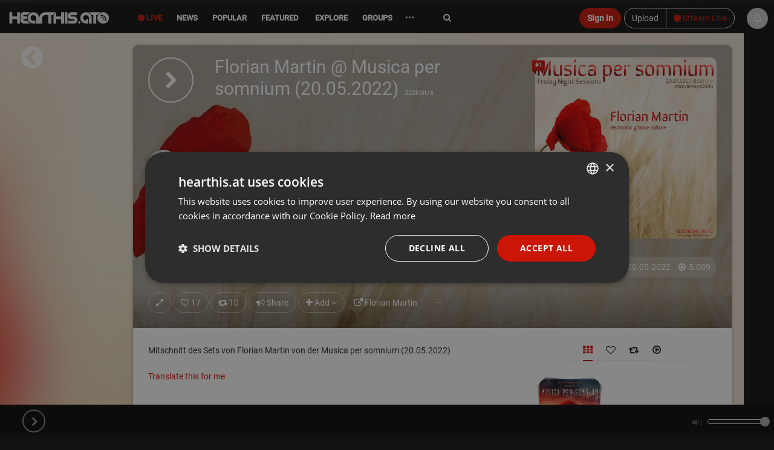

--- FILE ---
content_type: text/html; charset=UTF-8
request_url: https://hearthis.at/electronicbeatznetwork/florian-martin-at-musica-per-somnium-2022-05-20/
body_size: 23939
content:
<!DOCTYPE html>
<html lang="en" class=" ">
	<head prefix="og: http://ogp.me/ns# fb: http://ogp.me/ns/fb# article: http://ogp.me/ns/article# music: http://ogp.me/ns/music#">
		<!-- Global handler for unhandled promise rejections (fixes "overlay" rejection errors) -->
		<script src="https://hearthis.at/_/javascripts/unhandled-rejection-handler.js?version=372919"></script>
		
    	<link rel=preload href="https://hearthis.at/_/v3/vendor/hogan-3.0.1.js" as="script">
    	<link rel=preload href="https://hearthis.at/_/v3/vendor/bluebird.min.js" as="script">
    	<link rel=preload href="https://hearthis.at/_/v3/vendor/isotope.pkgd.min.js" as="script">
    	<link rel=preload href="https://hearthis.at/_/v3/vendor/stories.js?version=372919" as="script">
    	<link rel=preload href="https://hearthis.at/js_language.php?version=372919&lang=en" as="script">
    	<link rel=preload href="https://hearthis.at/min/?g=jsheader&version=372919" as="script">
    	<link rel=preload href="https://hearthis.at/minify/?g=jsfooter&version=372919" as="script">
    	<link rel=preload href="https://hearthis.at/minify/?g=cssheader&version=372919" as="style">
    	<link rel=preload href="https://hearthis.at/_/v3/css/theme-dark2.css?version=372919" as="style">


	  	<meta charset="utf-8">
	  	<meta http-equiv="X-UA-Compatible" content="IE=edge,chrome=1"/>
        <title>Florian Martin @ Musica per somnium (20.05.2022) | Electronic Beatz Network |  hearthis.at</title>
    	<meta name="description" content="by Electronic Beatz Network on hearthis.at | Minimal Techno, Techhouse, Musica per somnium, FNS" /> 
        <meta property="fb:app_id" content="465098246878841" /> 
        <meta name="facebook-domain-verification" content="usi13jxs8rbz48du812ds36ialypog" />
        <meta name="apple-itunes-app" content="app-id=6746360669">
        <meta name="referrer" content="origin">
        <meta name="viewport" content="width=device-width, initial-scale=1.0, maximum-scale=6.0, minimal-ui">
        <link rel="alternate" type="application/rss+xml" title="new tracks and sounds on hearthis.at" href="https://hearthis.at/new_tracks.rss" />
        <link rel="dns-prefetch" href="//images.hearthis.at">
        <link rel="dns-prefetch" href="//img.hearthis.at">
        <link rel="dns-prefetch" href="//images.hearthis.app">
        <link rel="dns-prefetch" href="https://cdn.hearthis.at">
        <meta property="og:title" content="Florian Martin @ Musica per somnium (20.05.2022)" />
        
            <meta itemprop="thumbnailUrl" content="https://img.hearthis.at/3/3/5/_/uploads/9946941/image_track/6771817/florian-martin-musica-per-somn----w1200_h629_q100_ptrue_v2_----cropped_1653235143533.jpg"/>
            <meta itemprop="image" content="https://img.hearthis.at/3/3/5/_/uploads/9946941/image_track/6771817/florian-martin-musica-per-somn----w1200_h629_q100_ptrue_v2_----cropped_1653235143533.jpg"/>
            <link rel="image_src" href="https://img.hearthis.at/3/3/5/_/uploads/9946941/image_track/6771817/florian-martin-musica-per-somn----w1200_h629_q100_ptrue_v2_----cropped_1653235143533.jpg" />
            <meta property="og:image" content="https://img.hearthis.at/3/3/5/_/uploads/9946941/image_track/6771817/florian-martin-musica-per-somn----w1200_h629_q100_ptrue_v2_----cropped_1653235143533.jpg" />
            <meta property="og:image:width" content="1200" />
            <meta property="og:image:height" content="628" />
            
        
        <meta property="og:description" content="by Electronic Beatz Network on hearthis.at | Minimal Techno, Techhouse, Musica per somnium, FNS"/>
        <meta property="og:site_name" content="hearthis.at"/>
        
        <meta name="robots" content="noindex,follow,noarchive" />
        <meta property="og:type" content="music.song" />
        <meta property="og:url" content="https://hearthis.at/electronicbeatznetwork/florian-martin-at-musica-per-somnium-2022-05-20/">
        <meta property="music:musician" content="https://hearthis.at/electronicbeatznetwork/" />
        <meta property="music:duration" content="5454" />

        <meta property="og:audio" content="https://hearthis.at/electronicbeatznetwork/florian-martin-at-musica-per-somnium-2022-05-20/listen.mp3?s=0WC" />

        <meta property="hearthis:embed:id" content="6771817"/> 
        <meta property="hearthis:embed:length" content="5454"/> 

        <meta name="twitter:card" content="player"/>
        <meta name="twitter:title" content="Florian Martin @ Musica per somnium (20.05.2022)">
        <meta name="twitter:site" content="@HearThisAt"/>
        <meta name="twitter:creator" content="@HearThisAt"/>
    	<meta name="twitter:description" content="by Electronic Beatz Network on hearthis.at | Minimal Techno, Techhouse, Musica per somnium, FNS"/>
    	<meta name="twitter:image" content="https://img.hearthis.at/3/3/5/_/uploads/9946941/image_track/6771817/florian-martin-musica-per-somn----w1200_h629_q100_ptrue_v2_----cropped_1653235143533.jpg">
    	<meta name="twitter:image:width" content="1200">
 		<meta name="twitter:image:height" content="628">
        <meta name="twitter:player" content="https://hearthis.at/embed/6771817/transparent_black/?hcolor=55acee&color=&style=2&block_size=2&block_space=2&background=1&waveform=0&cover=0&autoplay=0&css=">
		<meta name="twitter:player:height" content="435">
		<meta name="twitter:player:width" content="435">

        <link rel="image_src" href="https://img.hearthis.at/3/3/5/_/uploads/9946941/image_track/6771817/florian-martin-musica-per-somn----w1200_h629_q100_ptrue_v2_----cropped_1653235143533.jpg" />
        <link rel="alternate" href="https://hearthis.at/electronicbeatznetwork/florian-martin-at-musica-per-somnium-2022-05-20/oembed.xml" type="application/xml+oembed" />
        <link rel="alternate" href="https://hearthis.at/electronicbeatznetwork/florian-martin-at-musica-per-somnium-2022-05-20/oembed.json" type="application/json+oembed" />

        
        <link rel="canonical" href="https://hearthis.at/electronicbeatznetwork/florian-martin-at-musica-per-somnium-2022-05-20/" />
        <link rel="alternate" href="android-app://at.hearthis.app/https/https://hearthis.at/electronicbeatznetwork/florian-martin-at-musica-per-somnium-2022-05-20/" />
        
        <link href="https://cdn.hearthis.at/favicon.ico" rel="shortcut icon" type="image/png" /> 
    	<link href="https://cdn.hearthis.at/apple-touch-icon.png" rel="apple-touch-icon" />   
        
        <script type="text/javascript" charset="UTF-8" src="//cdn.cookie-script.com/s/d08167c0b644fb9d97a1d241cfb7be2a.js"></script>
        
        <style>html{font-size: 6.25%;}</style>
    	<link rel="stylesheet" href="https://hearthis.at/minify/?g=cssheader&version=372919">
    	<meta name="google-site-verification" content="lKt4IW71hPNzdYSrJXIqDl5ZC8sqpppJqoNtIqVOf1I" />

        <meta name="msvalidate.01" content="C8F4F574451ECAB163D327E29BAB810E" />
    	<script type="application/ld+json" src="https://hearthis.at/_/javascripts/google.search.js"></script>
    	<link rel="search" type="application/opensearchdescription+xml" title="hearthis.at" href="https://hearthis.at/search_opensearch.xml">
    	<link rel="stylesheet" href="https://hearthis.at/_/v3/css/theme-dark2.css?version=372919">
    	<link rel="stylesheet" href="https://hearthis.at/_/v3/css/theme-simple.css?version=372919">
    	
    	<link rel="stylesheet" href="https://hearthis.at/_/v3/css/rebrush2025.css?version=372919">
    	
    	
    	<script>
    	if (location.protocol !== "https:") {
            location.replace(`https:${location.href.substring(location.protocol.length)}`);
        }

        if (window.location.hostname === "hearthis.app") {
            const currentUrl = window.location.href;
            window.location.href = currentUrl.replace("hearthis.app", "hearthis.at");
        }
        
        if (window.location.hostname === "hearthis.com") {
            const currentUrl = window.location.href;
            window.location.href = currentUrl.replace("hearthis.com", "hearthis.at");
        }
        
            const urlParams = new URLSearchParams(window.location.search);
            if (urlParams.has("contrast_mode")) {
                if (localStorage.getItem("contrast_mode") === "true") {
                    localStorage.removeItem("contrast_mode");
                } else {
                    localStorage.setItem("contrast_mode", "true");
                }
                window.location.href = window.location.pathname;
            }
        
            const accessibilityMode = localStorage.getItem("contrast_mode") === "true";
            if (accessibilityMode) {
               document.documentElement.classList.add("contrast-mode", "simple", "night");
            }
        </script>
    	   
	        <script src="https://hearthis.at/_/v3/vendor/hogan-3.0.1.js"></script>
	        <script src="https://hearthis.at/_/v3/vendor/bluebird.min.js"></script>
	        
	        
             <script src="https://hearthis.at/min/?g=jsheader&version=372919"></script>
             <script>
                 if (typeof jQuery === "undefined") {
                     window.$ = window.jQuery = function(a) {
                         if (typeof a === "function") { (window._jqReady = window._jqReady || []).push(a); }
                         return { ready: function(fn) { (window._jqReady = window._jqReady || []).push(fn); }, on: function() { return this; }, hide: function() { return this; }, show: function() { return this; } };
                     };
                 }
             </script>
	        
	        
	        <script src="https://hearthis.at/js_language.php?version=372919&lang=en"></script>
	        <script>this.top.location !== this.location && (this.top.location = this.location);</script>
				
	        <link rel="manifest" href="https://hearthis.at/manifest.json?v=2">
			<script>	
			
		        ONE_SIGNAL_APP_ID = "36e23673-f08c-422b-b0e6-a709b20c5e36";
		        strOneSignalIds = "";
				
		  		jQuery(document).ready(function() { jQuery("body").data("title", "Florian Martin @ Musica per somnium (20.05.2022) | Electronic Beatz Network |  hearthis.at"); });
	        </script>
        
            <!-- Matomo -->
            <script>
                var _paq = window._paq = window._paq || [];
                /* tracker methods like "setCustomDimension" should be called before "trackPageView" */
                _paq.push(["setCookieDomain", "*.hearthis.at"]);
                _paq.push(["setDoNotTrack", true]);
                _paq.push(["trackPageView"]);
                _paq.push(["enableLinkTracking"]);
                (function() {
                var u="https://stats.hearthis.at/";
                _paq.push(["setTrackerUrl", u+"matomo.php"]);
                _paq.push(["setSiteId", "1"]);
                var d=document, g=d.createElement("script"), s=d.getElementsByTagName("script")[0];
                g.async=true; g.src=u+"matomo.js"; s.parentNode.insertBefore(g,s);
            })();
            </script>
            <!-- End Matomo Code -->
			
		   <script>
           jQuery(document).ready(function() {
		   if (window.matchMedia && window.matchMedia("(prefers-color-scheme: dark)").matches) {
                jQuery("html").addClass("night");
            }

		    window.matchMedia("(prefers-color-scheme: dark)").addEventListener("change", e => {
                const newColorScheme = e.matches ? "dark" : "light";
                if(newColorScheme === "dark") {
                    jQuery("html").addClass("night");
                } else {
                    jQuery("html").removeClass("night");
                }
            });
           });
		   </script>

		    
 
        
       <script>
        var htSentryConfig = {
            colorScheme: "light"
            
        };
        </script>
        <script src="https://cdn.hearthis.at/_/v4/scripts/sentry_init.js?v=372919"></script>
        <script src="https://sentry.hearthis.at/js-sdk-loader/0726798b251fbd2feffe25f06c7f2504.min.js" data-lazy="no" crossorigin="anonymous"></script>
        
        
        <style>
        
        #sentry-feedback {
            zoom: .9;
            --page-margin: 50px;
        }
        
        button.widget__actor {
            zoom: .5 !important;
        }
        
        .umm-ls55x {
            zoom: 0.7;
            right: 65px !important;
            bottom: 65px !important;
            filter: grayscale(1);
        }
        </style>

        
 
	</head>
    <body class="paused ">
    <div itemscope itemtype="http://schema.org/WebSite" class="hidden" aria-hidden="true">
	  <meta itemprop="url" content="https://hearthis.at/"/>
  	  <form itemprop="potentialAction" itemscope itemtype="http://schema.org/SearchAction">
	    <meta itemprop="target" content="https://hearthis.at/search/?q={search_term_string}"/>
	    <input itemprop="query-input" type="text" name="search_term_string" required aria-label="Search"/>
	    <input type="submit" aria-label="Search now"/>
	  </form>
	</div>
    
        <script id="profile-info"> 
        var strUserLanguage = "en";
        var strMyUsername = "";
        var strMyEmail = "";
        var strProfileUri = "";
        strProfilePic = "";
        intResume = 1;
        timerange = 365;
        strProfileKey = "";
        function jumpToProfile() { }
        </script>
        
<div class="body">
	<header id="header" style="height:55px;">

		<div class="container">
			<span class="logo header-item">
				<a href="/" class="individual ajaxloader" tabindex="0">
					<img alt="hearthis.at" width="167" height="40" src="https://cdn.hearthis.at/_/v3/img/logo.png">
				</a>
			</span>

			

			<nav class="nav-main mega-menu header-item" id="nav-main">
				<ul class="nav nav-pills nav-main" id="mainMenu" role="menu">
                    
                    <li class="menu-liven" role="presentation"><a role="menuitem" href="/livestreams/" class="ajaxloader hidden-sm hidden-xs" style="color: #cb1606 !important" aria-controls="global_content" tabindex="0"><i aria-hidden="true" class="fa fa-circle" aria-hidden="true"></i> Live</a></li>
					
					
                    <li class="menu-news" role="presentation"><a role="menuitem" href="/news/" class="individual ajaxloader" aria-controls="global_content" tabindex="0"><i aria-hidden="true" class="fa fa-file-text-o hidden-lg" data-toggle="tooltip" data-placement="bottom" title="News"></i>&nbsp;<span class="hidden-sm hidden-md">News</span></a></li>
                    
                    <li class="menu-popular simple_mode" role="presentation"><a role="menuitem" href="/popular/" class="individual ajaxloader" aria-controls="global_content" tabindex="0"><i aria-hidden="true" class="fa fa-line-chart hidden-lg" data-toggle="tooltip" data-placement="bottom" title="Popular"></i>&nbsp;<span class="hidden-sm hidden-md">Popular</span></a></li>
                    <li class="menu-featured " role="presentation"><a role="menuitem" href="/featured/" class="ajaxloader" data-cacheable="true" aria-controls="global_content" tabindex="0"><i aria-hidden="true" class="fa fa-star hidden-lg" data-toggle="tooltip" data-placement="bottom" title="Featured"></i>&nbsp;<span class="hidden-sm hidden-md">Featured</span></a></li>

					<li class="mega-menu-item mega-menu menu-categories menu-new " role="presentation">
						<a role="menuitem" class="dropdown-toggle ajaxloader individual" href="/new/" data-cacheable="true" aria-controls="global_content" tabindex="0"><i aria-hidden="true" class="fa fa-map-o hidden-lg" data-toggle="tooltip" data-placement="bottom" title="Explore"></i>&nbsp;<span class="hidden-sm hidden-md"> Explore</span></a>
						<ul class="dropdown-menu">
							<li>

								<div class="mega-menu-content">
									<div class="row">
										<div class="col-sm-12">
                                            <div class="h5">Explore main genres</div>
                                        </div>
                                        <div class="col-sm-12">
                                            <ul class="sub-menu sub-menu-prio"></ul>
                                        </div>
										<div class="col-sm-3">
											<ul class="sub-menu">
												<li class="genre-menu acoustic"><a href="/categories/acoustic/" class="ajaxloader" data-cacheable="true"  aria-controls="global_content" >Acoustic</a></li>
												<li class="genre-menu ambient"><a href="/categories/ambient/" class="ajaxloader" data-cacheable="true"  aria-controls="global_content" >Ambient</a></li>
												<li class="genre-menu blues"><a href="/categories/blues/" class="ajaxloader" data-cacheable="true"  aria-controls="global_content" >Blues</a></li>
												<li class="genre-menu classical"><a href="/categories/classical/" class="ajaxloader" data-cacheable="true"  aria-controls="global_content" >Classical</a></li>
												<li class="genre-menu country"><a href="/categories/country/" class="ajaxloader" data-cacheable="true"  aria-controls="global_content" >Country</a></li>
												<li class="genre-menu folk"><a href="/categories/folk/" class="ajaxloader" data-cacheable="true" aria-controls="global_content" >Folk</a></li>
												<li class="genre-menu funk"><a href="/categories/funk/" class="ajaxloader" data-cacheable="true" aria-controls="global_content" >Funk / Soul</a></li>
                                                <li class="genre-menu heavymetal"><a href="/categories/heavymetal/" class="ajaxloader" data-cacheable="true" aria-controls="global_content" >Heavy Metal</a></li>
												<li class="genre-menu indie"><a href="/categories/indie/" class="ajaxloader" data-cacheable="true" aria-controls="global_content" >Indie</a></li>
												<li class="genre-menu jazz"><a href="/categories/jazz/" class="ajaxloader" data-cacheable="true" aria-controls="global_content" >Jazz</a></li>
												<li class="genre-menu orchestral"><a href="/categories/orchestral/" class="ajaxloader" data-cacheable="true" aria-controls="global_content" >Orchestral</a></li>
												<li class="genre-menu rock"><a href="/categories/rock/" class="ajaxloader" data-cacheable="true" aria-controls="global_content" >Rock</a></li>
												<li class="genre-menu songwriter"><a href="/categories/songwriter/" class="ajaxloader" data-cacheable="true" aria-controls="global_content" >Singer / Songwriter</a></li>
												<li class="genre-menu soul"><a href="/categories/soul/" class="ajaxloader" data-cacheable="true" aria-controls="global_content" >Soul</a></li>
											</ul>
										</div>
										<div class="col-sm-3">
											<ul class="sub-menu">
												<li class="genre-menu breakbeat"><a href="/categories/breakbeat/" class="ajaxloader" data-cacheable="true" aria-controls="global_content" >Breakbeat</a></li>
												<li class="genre-menu chillout"><a href="/categories/chillout/" class="ajaxloader" data-cacheable="true" aria-controls="global_content" >Chillout</a></li>
												<li class="genre-menu disco"><a href="/categories/disco/" class="ajaxloader" data-cacheable="true" aria-controls="global_content" >Disco</a></li>
												<li class="genre-menu drumandbass"><a href="/categories/drumandbass/" class="ajaxloader" data-cacheable="true" aria-controls="global_content" >Drum & Bass</a></li>
												<li class="genre-menu downtempo"><a href="/categories/downtempo/" class="ajaxloader" data-cacheable="true" aria-controls="global_content" >Downtempo</a></li>
												<li class="genre-menu dubstep"><a href="/categories/dubstep/" class="ajaxloader" data-cacheable="true" aria-controls="global_content" >Dubstep / Bass</a></li>
												<li class="genre-menu dub"><a href="/categories/dub/" class="ajaxloader" data-cacheable="true" aria-controls="global_content" >Dub</a></li>
												<li class="genre-menu hiphop"><a href="/categories/hiphop/" class="ajaxloader" data-cacheable="true" aria-controls="global_content" >Hip Hop</a></li>
												<li class="genre-menu industrial"><a href="/categories/industrial/" class="ajaxloader" data-cacheable="true" aria-controls="global_content" >Industrial</a></li>
												<li class="genre-menu jungle"><a href="/categories/jungle/" class="ajaxloader" data-cacheable="true" aria-controls="global_content" >Jungle</a></li>
                                                <li class="genre-menu rnb"><a href="/categories/rnb/" class="ajaxloader" data-cacheable="true" aria-controls="global_content" >R&B</a></li>
												<li class="genre-menu raggae"><a href="/categories/raggae/" class="ajaxloader" data-cacheable="true" aria-controls="global_content" >Reggae / Dancehall</a></li>
												<li class="genre-menu trap"><a href="/categories/trap/" class="ajaxloader" data-cacheable="true" aria-controls="global_content" >Trap</a></li>
												<li class="genre-menu urban"><a href="/categories/urban/" class="ajaxloader" data-cacheable="true" aria-controls="global_content" >Urban</a></li>
											</ul>
										</div>
										<div class="col-sm-3">
											<ul class="sub-menu">
												<li class="genre-menu bollywood"><a href="/categories/amapiano/" class="ajaxloader" data-cacheable="true" aria-controls="global_content" >Amapiano</a></li>
												<li class="genre-menu bollywood"><a href="/categories/bollywood/" class="ajaxloader" data-cacheable="true" aria-controls="global_content" >Bollywood</a></li>
												<li class="genre-menu breakcore"><a href="/categories/breakcore/" class="ajaxloader" data-cacheable="true" aria-controls="global_content" >Breakcore</a></li>
												<li class="genre-menu clubs"><a href="/categories/clubs/" class="ajaxloader" data-cacheable="true" aria-controls="global_content" >Clubs</a></li>
                                                <li class="genre-menu deephouse"><a href="/categories/deephouse/" class="ajaxloader" data-cacheable="true" aria-controls="global_content" >Deep House</a></li>
                                                <li class="genre-menu dubtechno"><a href="/categories/dubtechno/" class="ajaxloader" data-cacheable="true" aria-controls="global_content" >Dub-Techno</a></li>
												<li class="genre-menu electro"><a href="/categories/electro/" class="ajaxloader" data-cacheable="true" aria-controls="global_content" >Electro</a></li>
												<li class="genre-menu electonica"><a href="/categories/electonica/" class="ajaxloader" data-cacheable="true" aria-controls="global_content" >Electronica</a></li>
												<li class="genre-menu edm"><a href="/categories/edm/" class="ajaxloader" data-cacheable="true" aria-controls="global_content" >EDM</a></li>
												<li class="genre-menu hardcore"><a href="/categories/hardcore/" class="ajaxloader" data-cacheable="true" aria-controls="global_content" >Hardcore</a></li>
												<li class="genre-menu hardstyle"><a href="/categories/hardstyle/" class="ajaxloader" data-cacheable="true" aria-controls="global_content" >Hardstyle</a></li>
												<li class="genre-menu house"><a href="/categories/house/" class="ajaxloader" data-cacheable="true" aria-controls="global_content" >House</a></li>
                                                <li class="genre-menu idm"><a href="/categories/idm/" class="ajaxloader" data-cacheable="true" aria-controls="global_content" >IDM</a></li>
												<li class="genre-menu pop"><a href="/categories/pop/" class="ajaxloader" data-cacheable="true" aria-controls="global_content" >Pop</a></li>
												<li class="genre-menu progressivehouse"><a href="/categories/progressivehouse/" class="ajaxloader" data-cacheable="true" aria-controls="global_content" >Progressive House</a></li>
												<li class="genre-menu psytrance"><a href="/categories/psytrance/" class="ajaxloader" data-cacheable="true" aria-controls="global_content" >Psytrance</a></li>
												<li class="genre-menu techhouse"><a href="/categories/techhouse/" class="ajaxloader" data-cacheable="true" aria-controls="global_content" >Tech House</a></li>
												<li class="genre-menu techno"><a href="/categories/techno/" class="ajaxloader" data-cacheable="true" aria-controls="global_content" >Techno</a></li>
												<li class="genre-menu trance"><a href="/categories/trance/" class="ajaxloader" data-cacheable="true" aria-controls="global_content" >Trance</a></li>
											</ul>
										</div>
										<div class="col-sm-3">
											<ul class="sub-menu">
												<li class="genre-menu audiobook"><a href="/categories/audiobook/" class="ajaxloader" data-cacheable="true" aria-controls="global_content" >Audiobook</a></li>
												<li class="genre-menu experimental"><a href="/categories/experimental/" class="ajaxloader" data-cacheable="true" aria-controls="global_content" >Experimental</a></li>
                                                <li class="genre-menu indian"><a href="/categories/indian/" class="ajaxloader" data-cacheable="true" aria-controls="global_content" >Indian</a></li>
												<li class="genre-menu instrumental"><a href="/categories/instrumental/" class="ajaxloader" data-cacheable="true" aria-controls="global_content" >Instrumental</a></li>
												<li class="genre-menu festival"><a href="/categories/festival/" class="ajaxloader" data-cacheable="true" aria-controls="global_content" >Music Festivals</a></li>
												<li class="genre-menu podcast"><a href="/categories/podcast/" class="ajaxloader" data-cacheable="true" aria-controls="global_content" >Podcast</a></li>
												<li class="genre-menu radioshow"><a href="/categories/radioshow/" class="ajaxloader" data-cacheable="true" aria-controls="global_content" >Radioshow</a></li>
												<li class="genre-menu soundtrack"><a href="/categories/soundtrack/" class="ajaxloader" data-cacheable="true" aria-controls="global_content" >Soundtrack</a></li>
												<li class="genre-menu spiritual"><a href="/categories/spiritual/" class="ajaxloader" data-cacheable="true" aria-controls="global_content" >Spiritual</a></li>
												<li class="genre-menu soundart"><a href="/categories/soundart/" class="ajaxloader" data-cacheable="true" aria-controls="global_content" >Field Recording, Art, Sound</a></li>
												<li class="genre-menu world"><a href="/categories/world/" class="ajaxloader" data-cacheable="true" aria-controls="global_content" >World</a></li>
												<li class="genre-menu other"><a href="/categories/other/" class="ajaxloader" data-cacheable="true" aria-controls="global_content" >Other</a></li>
											</ul>
										</div>
									</div>
									<div class="row simple_mode">
										<div class="col-md-12" id="own-cats"></div>
									</div>
								</div>
							</li>
						</ul>
					</li>

                    

					
                    <li class="menu-groups" role="presentation"><a role="menuitem" href="/groups/" class="ajaxloader individual" tabindex="0"><i aria-hidden="true" class="fa fa-users hidden-lg" data-toggle="tooltip" data-placement="bottom" title="Groups"></i>&nbsp;<span class="hidden-sm hidden-md">Groups</span></a></li>
                    

					

                    <li class="dropdown mega-menu-item mega-menu menu-more" role="presentation">
                        <a role="menuitem" href="javascript:void(0)" class="dropdown-toggle" style="font-weight: bold; font-size: 16px;" tabindex="-1">&middot;&middot;&middot;</a>
                        <ul class="dropdown-menu" style="margin-left: -125px;max-width: 410px;left: auto;position: absolute;right: auto;">
							<li>
								<div class="mega-menu-content">
									<div class="row">
										<div class="col-sm-6">
											<ul class="sub-menu">
											     <li><a href="/merchandise/" class="ajaxloader" data-layer="false" style="color: #cb1606 !important; font-weight: bold;"><i aria-hidden="true" class="fa fa-shopping-basket"></i> Fan-Shop</a></li>
                                                 <li><a target="_blank" href="https://docs.google.com/forms/d/e/1FAIpQLSdUE6EiQ398lUZRH6tklDNQIpLPZbp2h3hSLyUqKrCRZEwoAQ/viewform?usp=dialog" class="no-ajaxloader"><i aria-hidden="true" class="fa fa-eye-slash"></i> Report barrier</a></li>
                                                 <li><a data-layer="true" class="ajaxloader" href="/accessibility/">Accessibility Statement</a></li>
                                                 <li><a href="https://rapidapi.com/hearthisat/api/hearthis-at" class="no-ajaxloader" target="_blank">Developer API</a></li>
                                			     <li><a href="http://wordpress.org/plugins/hearthisat/" target="_blank">Wordpress Plugin</a></li>
                                			     <li><a href="https://hearthisat.statuspage.io/" target="_blank">Status</a></li>
                                                 <li><a href="https://hearthis.at/_/images/hearthis_logos.zip" target="_blank">Logo & Images</a></li>
                                                  
                                                 <li><a href="https://www.facebook.com/hearthis.at" target="_blank"><i aria-hidden="true" class="fa fa-facebook-official"></i> on Facebook</a></li>
                                                 <li><a href="https://www.instagram.com/hearthis.at/" target="_blank"><i aria-hidden="true" class="fa fa-instagram"></i> on Instagram</a></li>
											</ul>
										</div>
										<div class="col-sm-6">
											<ul class="sub-menu">
											    <li><a data-layer="true" class="ajaxloader" data-cacheable="true" href="/faq/">FAQ</a></li>
											    <li><a data-layer="true" class="ajaxloader" data-cacheable="true" href="/impressum/">Legal Notice / Disclaimer</a></li>
                                                <li><a data-layer="true" class="ajaxloader" data-cacheable="true" href="/nutzungsbedingungen/">Terms</a></li>
                                                <li><a data-layer="true" class="ajaxloader" data-cacheable="true" href="/datenschutz/">Privacy</a></li>
                                                <li class="simple_mode"><a data-layer="true" class="ajaxloader" data-cacheable="true" href="/reseller/">Reseller Program</a></li>
                                                
                                                
											</ul>
										</div>								
									</div>
								</div>
							</li>
						</ul>                                      
                    </li>
				</ul>
			</nav>
			<div class="search hidden-xs">
       <form action="/search/" method="get" role="search">
                    <label for="search" class="sr-only">Search</label>
                    <input type="search" class="form-control" id="search" name="q" value="" autocomplete="off" aria-label="Search">
                    <i aria-hidden="true" class="fa fa-refresh fa-spin hidden search-loading" style="position: absolute;top: 18px;right: 10px;"></i>
                    <button type="submit" class="sr-only">Jetzt suchen</button>
				</form>
			</div>
			
				 <div class="btn-group  header-item last-header-item" role="group" aria-label=""  style="margin: 8px 50px 0 5px; float: right">
					<a href="/upload/"  class="btn btn-default hidden-xs" tabindex="-1">Upload</a>
					<a href="/live/" class="ajaxloaderbtn btn-default btn" style="color: #cb1606 !important"><i aria-hidden="true" class="fa fa-circle"></i> Stream Live</a>
				 </div>
				<a role="button" href="javascript:ajaxLogin('open');" class="btn btn-primary header-item" style="margin: 8px 0 0 5px; float: right" tabindex="-1">Sign in</a>
				

			 
		</div>
		<ul class="micro-player hidden-sm hidden-xs">
            <li class="playing hidden">
            	<span class="playbar">
            		<div class="position"></div>
        		</span>
        		<a role="button" tabindex="-1" href="javascript:void(0);" data-id="0"  data-time="0" class="gotocurrent ajaxloader" title="" data-layer="true" aria-label="Go to current sound"></a>
    		</li>
    		<li tabindex="-1" class="play_track hover" onclick="jQuery(this).addClass('hidden');"><a tabindex="-1" role="button" href="javascript:void(0);" onclick="play();" aria-label="Play current sound"><i aria-hidden="true" class="fa fa-play"></i></a></li>
            <li tabindex="-1" class="pause_track hover hidden" onclick="jQuery(this).addClass('hidden');"><a tabindex="-1" role="button" href="javascript:void(0);" onclick="pause();" aria-label="Pause current sound"><i aria-hidden="true" class="fa fa-pause"></i></a></li>
			<li class="track_link hover playing hidden" >
				<a role="button" tabindex="-1" href="javascript:void(0);" data-id="0" data-time="0" class="gotocurrent ajaxloader" title="" data-layer="true" aria-label="Go to current sound">
					<i aria-hidden="true" class="fa fa-eye"></i>
				</a>
			</li>

			<li class="play_prev hover playing hidden">
				<a role="button" tabindex="-1" href="javascript:findTrack().setPosition(0);" aria-label="Previous sound">
					<i aria-hidden="true" class="fa fa-fast-backward"></i>
				</a>
			</li>
			<li class="play_next hover playing hidden">
				<a role="button" tabindex="-1" href="javascript:playNextTrack()" aria-label="Next sound">
					<i aria-hidden="true" class="fa fa-fast-forward"></i>
				</a>
			</li>
			<li class="play_repeat hover playing hidden">
				<a role="button" tabindex="-1" href="javascript:void(0);" class="repeat-track" aria-label="Repeat sound">
					<i aria-hidden="true" class="fa fa-repeat" aria-hidden="true"></i>
				</a>
			</li>
			
			<li class="id-playing playing hidden">
				<span role="button" tabindex="-1" onclick="window.open('/premium/');" data-toggle="tooltip" data-placement="top" data-original-title="Get the ID of what is playing right now"><span class="fa fa-id-card-o" aria-hidden="true"></span> <small>Track ID</small></span>
			</li>
			

            <li class="volume_control hover">
                <div role="presentation" id="volume_slider" style="top: 21px; right: -80px;">	
                	<span class="tooltip"></span> 
                	<div id="slider"></div>
                	<span class="volume"></span>
                </div>
            </li>
        </ul>
	</div>
	
        <div id="play_queue" aria-hidden="true" tabindex="-1">
    		<span style="position: absolute; left: 6px; top: 0; z-index: 10; color: #ccc; font-size: 11px; font-weight: 600;">Playlist</span>
    		<i style="cursor: pointer; position: absolute; right: 10px; top: 5px; z-index: 10; color: #aaa;" class="hover fa fa-trash-o" onclick="playlist.clear();"></i>
            <i style="cursor: pointer; position: absolute; right: 30px; top: 5px; z-index: 10; color: #aaa;" class="hover fa fa-random" onclick="playlist.shuffle();"></i>
            <i style="cursor: pointer; position: absolute; right: 53px; top: 5px; z-index: 10; color: #aaa;" class="hover fa fa-repeat" onclick="playlist.toggleLoop();" id="playlist-toggle-loop"></i>
            <ul></ul>
    	</div>
        	
</header>



    <ul class="playlist hidden" role="presentation"> <li data-theme="light" data-option="" data-trackid="2" data-playlist-image="https://img.hearthis.at/0/9/2/_/uploads/365/image_track/2/pause----w200_h200_c3a3a3a_q70_ptrue_v2_----cropped_1508443290.jpg" data-playlist-title="pause" data-playlist-author="by hearthis.at" class=" track_light_697eb2ff867da__2 disable-highlight half light with-image not-embeded not-rendered track_2 " data-id="2" data-artistid="365" data-length="4" data-time="1508443133"><a role="button" tabindex="0" class="player-link"   aria-label="Play pause by hearthis.at" title="pause by hearthis.at" href="/hearthisat/untitled/" data-detail="/hearthisat/untitled/" 
                onclick="intSource=0;" 
                data-mp3="https://hearthis.app/hearthisat/untitled/stream.mp3?s=vD6&t=1769911039"
                 rel="nofollow"> <i aria-hidden="true" class="fa fa-play"  style="color: #cb1606; display: none;"></i> <i aria-hidden="true" class="fa fa-pause icon-pause" style="color: #cb1606; display: none;"></i></a><h2 class="headline"><span class="roof" role="presentation"><i class="text-right hidden-sm hidden-xs" role="presentation"><a aria-hidden="true" tabindex="-1" href="/categories/other/" class="ajaxloader" data-layer="false">Other</a></i><a tabindex="-1" data-userid="365" data-hovercard="https://hearthis.at/hearthisat/hc/" class="ajaxloader data-userid-365" href="/hearthisat/">hearthis.at<font class="user-premium-2" rel="tooltip" data-placement="right" data-original-title="Premium"></font><font class="user-official" rel="tooltip" data-placement="right" data-original-title="Official"></font></a></span><br><a tabindex="0" rel="nofollow" data-layer="true" title="Listen to pause" class=" ajaxloader track-headline " href="/hearthisat/untitled/"><font>pause</font></a></h2><div class="time" role="presentation">0:04</div><div class="img_container"><canvas is="waveform-display" aria-hidden="true" gradient="false" align="center" alt="pause by hearthis.at" width="3000" height="100" data-url="/2/data/3000/data.js" data-track="" highlight="#cb1606" blocks="1,1,true" gradient="false" animate="true" data-track_id="2" class="waveform track_canvas_2" onclick="play(2)"></canvas></div><a rel="nofollow" data-layer="true" title="Listen to pause" class="ajaxloader" href="/hearthisat/untitled/"><img loading="lazy" src="https://img.hearthis.at/0/9/2/_/uploads/365/image_track/2/pause----w200_h200_c3a3a3a_q70_ptrue_v2_----cropped_1508443290.jpg" data-src="https://img.hearthis.at/0/9/2/_/uploads/365/image_track/2/pause----w200_h200_c3a3a3a_q70_ptrue_v2_----cropped_1508443290.jpg" data-src-retina="https://img.hearthis.at/0/9/2/_/uploads/365/image_track/2/pause----w600_h600_c3a3a3a_q70_ptrue_v2_----cropped_1508443290.jpg" class="cover" alt="pause by hearthis.at" /></a><div class="dna_container empty"></div><div class="comments"><b aria-hidden="true" class="comment-image reaction_item reaction_3" style="left: 25%;" rel="tooltip" data-placement="top" data-original-title="Hasan Israel" alt="Hasan Israel" data-id="221798" aria-hidden="true"><img src="https://cdn.hearthis.at/_/images/reactions/3.svg" alt="Laugh"></b><b aria-hidden="true" class="comment-image reaction_item reaction_4" style="left: 25%;" rel="tooltip" data-placement="top" data-original-title="Zïrø Sëvéñ" alt="Zïrø Sëvéñ" data-id="968498" aria-hidden="true"><img src="https://cdn.hearthis.at/_/images/reactions/4.svg" alt="Like it"></b><b aria-hidden="true" class="comment-image reaction_item reaction_4" style="left: 25%;" rel="tooltip" data-placement="top" data-original-title="Aubrey Nations" alt="Aubrey Nations" data-id="816780" aria-hidden="true"><img src="https://cdn.hearthis.at/_/images/reactions/4.svg" alt="Like it"></b><b aria-hidden="true" class="comment-image reaction_item reaction_3" style="left: 25%;" rel="tooltip" data-placement="top" data-original-title="Dj Bright" alt="Dj Bright" data-id="643914" aria-hidden="true"><img src="https://cdn.hearthis.at/_/images/reactions/3.svg" alt="Laugh"></b><b aria-hidden="true" class="comment-image reaction_item reaction_1" style="left: 50%;" rel="tooltip" data-placement="top" data-original-title="DJParisky" alt="DJParisky" data-id="925320" aria-hidden="true"><img src="https://cdn.hearthis.at/_/images/reactions/1.svg" alt="Wow!"></b><b aria-hidden="true" class="comment-image reaction_item reaction_3" style="left: 50%;" rel="tooltip" data-placement="top" data-original-title="Stascrii voide" alt="Stascrii voide" data-id="594109" aria-hidden="true"><img src="https://cdn.hearthis.at/_/images/reactions/3.svg" alt="Laugh"></b><b aria-hidden="true" class="comment-image reaction_item reaction_3" style="left: 50%;" rel="tooltip" data-placement="top" data-original-title="_noctad" alt="_noctad" data-id="2024179" aria-hidden="true"><img src="https://cdn.hearthis.at/_/images/reactions/3.svg" alt="Laugh"></b><b aria-hidden="true" class="comment-image reaction_item reaction_3" style="left: 75%;" rel="tooltip" data-placement="top" data-original-title="Bastian Bayard" alt="Bastian Bayard" data-id="1457399" aria-hidden="true"><img src="https://cdn.hearthis.at/_/images/reactions/3.svg" alt="Laugh"></b><b aria-hidden="true" class="comment-image reaction_item reaction_2" style="left: 75%;" rel="tooltip" data-placement="top" data-original-title="arodiARODI" alt="arodiARODI" data-id="1532333" aria-hidden="true"><img src="https://cdn.hearthis.at/_/images/reactions/2.svg" alt="Love it"></b><b aria-hidden="true" class="comment-image reaction_item reaction_4" style="left: 75%;" rel="tooltip" data-placement="top" data-original-title="Ladislav Danček" alt="Ladislav Danček" data-id="1129583" aria-hidden="true"><img src="https://cdn.hearthis.at/_/images/reactions/4.svg" alt="Like it"></b><b aria-hidden="true" class="comment-image reaction_item reaction_2" style="left: 75%;" rel="tooltip" data-placement="top" data-original-title="Troy Davis" alt="Troy Davis" data-id="1669298" aria-hidden="true"><img src="https://cdn.hearthis.at/_/images/reactions/2.svg" alt="Love it"></b><b aria-hidden="true" class="comment-image reaction_item reaction_2" style="left: 75%;" rel="tooltip" data-placement="top" data-original-title="S Bhandzer Tumelo" alt="S Bhandzer Tumelo" data-id="1676482" aria-hidden="true"><img src="https://cdn.hearthis.at/_/images/reactions/2.svg" alt="Love it"></b><b aria-hidden="true" class="comment-image reaction_item reaction_2" style="left: 75%;" rel="tooltip" data-placement="top" data-original-title="S Bhandzer Tumelo" alt="S Bhandzer Tumelo" data-id="1676483" aria-hidden="true"><img src="https://cdn.hearthis.at/_/images/reactions/2.svg" alt="Love it"></b><b aria-hidden="true" class="comment-image reaction_item reaction_2" style="left: 75%;" rel="tooltip" data-placement="top" data-original-title="S Bhandzer Tumelo" alt="S Bhandzer Tumelo" data-id="1676484" aria-hidden="true"><img src="https://cdn.hearthis.at/_/images/reactions/2.svg" alt="Love it"></b><b aria-hidden="true" class="comment-image reaction_item reaction_2" style="left: 75%;" rel="tooltip" data-placement="top" data-original-title="Thabang Zorro" alt="Thabang Zorro" data-id="1913084" aria-hidden="true"><img src="https://cdn.hearthis.at/_/images/reactions/2.svg" alt="Love it"></b><b aria-hidden="true" class="comment-image reaction_item reaction_3" style="left: 75%;" rel="tooltip" data-placement="top" data-original-title="Brian Felix" alt="Brian Felix" data-id="1084094" aria-hidden="true"><img src="https://cdn.hearthis.at/_/images/reactions/3.svg" alt="Laugh"></b><b aria-hidden="true" class="comment-image reaction_item reaction_5" style="left: 75%;" rel="tooltip" data-placement="top" data-original-title="Torins Dj aka Oldvitto" alt="Torins Dj aka Oldvitto" data-id="467764" aria-hidden="true"><img src="https://cdn.hearthis.at/_/images/reactions/5.svg" alt="Feeling sad"></b><b aria-hidden="true" class="comment-image reaction_item reaction_4" style="left: 100%;" rel="tooltip" data-placement="top" data-original-title="Katlego Ntshe" alt="Katlego Ntshe" data-id="1713549" aria-hidden="true"><img src="https://cdn.hearthis.at/_/images/reactions/4.svg" alt="Like it"></b><b aria-hidden="true" class="comment-image reaction_item reaction_3" style="left: 100%;" rel="tooltip" data-placement="top" data-original-title="Yahya" alt="Yahya" data-id="1407590" aria-hidden="true"><img src="https://cdn.hearthis.at/_/images/reactions/3.svg" alt="Laugh"></b><b aria-hidden="true" class="comment-image reaction_item reaction_2" style="left: 100%;" rel="tooltip" data-placement="top" data-original-title="Matsose Matthews" alt="Matsose Matthews" data-id="1317192" aria-hidden="true"><img src="https://cdn.hearthis.at/_/images/reactions/2.svg" alt="Love it"></b><b aria-hidden="true" class="comment-image reaction_item reaction_3" style="left: 100%;" rel="tooltip" data-placement="top" data-original-title="Giancarlo Zappaterra" alt="Giancarlo Zappaterra" data-id="1097567" aria-hidden="true"><img src="https://cdn.hearthis.at/_/images/reactions/3.svg" alt="Laugh"></b><b aria-hidden="true" class="comment-image reaction_item reaction_2" style="left: 100%;" rel="tooltip" data-placement="top" data-original-title="L2FhMbYz" alt="L2FhMbYz" data-id="1088101" aria-hidden="true"><img src="https://cdn.hearthis.at/_/images/reactions/2.svg" alt="Love it"></b><b aria-hidden="true" class="comment-image reaction_item reaction_4" style="left: 100%;" rel="tooltip" data-placement="top" data-original-title="Djsamixchile" alt="Djsamixchile" data-id="42665" aria-hidden="true"><img src="https://cdn.hearthis.at/_/images/reactions/4.svg" alt="Like it"></b><b aria-hidden="true" class="comment-image reaction_item reaction_2" style="left: 100%;" rel="tooltip" data-placement="top" data-original-title="MC MATUTLE" alt="MC MATUTLE" data-id="43883" aria-hidden="true"><img src="https://cdn.hearthis.at/_/images/reactions/2.svg" alt="Love it"></b><b aria-hidden="true" class="comment-image reaction_item reaction_1" style="left: 100%;" rel="tooltip" data-placement="top" data-original-title="MC MATUTLE" alt="MC MATUTLE" data-id="43885" aria-hidden="true"><img src="https://cdn.hearthis.at/_/images/reactions/1.svg" alt="Wow!"></b><b aria-hidden="true" class="comment-image reaction_item reaction_2" style="left: 100%;" rel="tooltip" data-placement="top" data-original-title="Swarup Music" alt="Swarup Music" data-id="44671" aria-hidden="true"><img src="https://cdn.hearthis.at/_/images/reactions/2.svg" alt="Love it"></b><b aria-hidden="true" class="comment-image reaction_item reaction_5" style="left: 100%;" rel="tooltip" data-placement="top" data-original-title="Djazzy Shah" alt="Djazzy Shah" data-id="57315" aria-hidden="true"><img src="https://cdn.hearthis.at/_/images/reactions/5.svg" alt="Feeling sad"></b><b aria-hidden="true" class="comment-image reaction_item reaction_4" style="left: 100%;" rel="tooltip" data-placement="top" data-original-title="Ravix Official" alt="Ravix Official" data-id="58195" aria-hidden="true"><img src="https://cdn.hearthis.at/_/images/reactions/4.svg" alt="Like it"></b><b aria-hidden="true" class="comment-image reaction_item reaction_4" style="left: 100%;" rel="tooltip" data-placement="top" data-original-title="DJ Kasun" alt="DJ Kasun" data-id="64531" aria-hidden="true"><img src="https://cdn.hearthis.at/_/images/reactions/4.svg" alt="Like it"></b><b aria-hidden="true" class="comment-image reaction_item reaction_4" style="left: 100%;" rel="tooltip" data-placement="top" data-original-title="Imran Mixing" alt="Imran Mixing" data-id="28658" aria-hidden="true"><img src="https://cdn.hearthis.at/_/images/reactions/4.svg" alt="Like it"></b></div><div class="infobits" role="presentation">
       <span class="calctime" data-use2="1592892557" data-time="1508443133"></span>
       
       
    
           
           <span class="plays_count" data-count="1324286"><i aria-hidden="true" class="fa fa-play-circle-o"></i>1.324.286</span>
           
       

           

           

           
           
           <span class="comment_count" data-count="12"><i aria-hidden="true" class="fa fa-comment-o"></i>12</span>
       	    
       	    
       </div><div class="functions">
                   
                   		
                   		
                   		

	                       
	                       
	                       
				       
                       
                           
                               <button class="like_fct" onclick="ajaxLogin('open');">
                               	   
						           <font title="Like" class="likes_count" data-count="111"><i aria-hidden="true" class="fa fa-heart-o"></i> 111</font>
						           
					           </button>
                               <button class="refeed_fct" onclick="ajaxLogin('open');">
                               		
						           	<font  title="Repost" class="refeeds_count" data-count="13"><i aria-hidden="true" class="fa fa-retweet"></i> 9</font>
						           	 
                               </button>
                           
                        
                        
				        
						
						<div class="dropdown simple_mode " data-position="list" data-trackid="2" style="display: inline-block;">
                            <button tabindex="-1" class="edit_fct" aria-expanded="false" aria-controls="dropdownListboxAdd2" aria-haspopup="listbox" id="dropdownMenuAdd2" data-toggle="dropdown"><i aria-hidden="true" class="fa fa-plus"></i> Add <i aria-hidden="true" class="fa fa-angle-down"></i></button>
                            <div class="dropdown-menu" role="listbox"  aria-labelledby="dropdownMenuAdd2" id="dropdownListboxAdd2" style="padding-left: 5px;padding-right: 5px; width: 100px;">
                            	
		                        <a tabindex="-1" role="presentation"  aria-hidden="true" href="javascript:void(0);" role="option" class="set_fct set_fct btn-block" onclick="ajaxLogin('open');"><i aria-hidden="true" class="fa fa-th"></i> to Set</a>
		                        <a tabindex="-1" role="presentation"  aria-hidden="true" href="javascript:void(0);" role="option" class="set_fct group_fct btn-block" onclick="ajaxLogin('open');"><i aria-hidden="true" class="fa fa-users"></i> to Group</a>
		                        
		                        
		                        <a tabindex="-1" role="presentation"  aria-hidden="true" href="javascript:void(0);" role="option" class="queue_fct edit_fct btn-block simple_mode" onclick="playlist.add(2);addToPlaylist(jQuery(this));"><i aria-hidden="true" class="fa fa-list-ul"></i> to Playlist</a>
		                        
                            </div>
                        </div>
                        
                    
                        
                        
                    
                    
                	
                    <div class="dropdown simple_mode" data-position="list" style="display: inline-block;">
                        <button tabindex="-1" aria-haspopup="listbox" aria-expanded="false" aria-controls="dropdownListboxMore2" class="edit_fct" id="dropdownMenuMore2" data-toggle="dropdown" aria-label="more tools">&middot;&middot;&middot;</button>
                        <div class="dropdown-menu" role="listbox" aria-labelledby="dropdownMenuMore2" id="dropdownListboxMore2" style="padding-left: 5px;padding-right: 5px; width: 100px;">
                            <a role="button" href="javascript:void(0)" role="option" class="suggest_fct btn-block simple_mode"  data-toggle="tooltip" data-placement="bottom" data-original-title="Embed" onclick="countEmbed(2);"><i aria-hidden="true" class="fa fa-code"></i> Embed</a>
					        <a role="button" href="javascript:void(0)" role="option" class="suggest_fct btn-block simple_mode"  data-toggle="tooltip" data-placement="bottom" data-original-title="Suggest the correct Genre for this upload" onclick="suggestGenre(2);"><i aria-hidden="true" class="fa fa-question-circle"></i> Suggest Genre</a>
                            <a class="suggest_fct btn-block no-ajaxloader" role="option" href="https://forms.gle/EtBA6SH34WfJ6VKU6" target="_blank" ><i aria-hidden="true" class="fa fa-exclamation-triangle"></i> Report abuse</a>
                        </div>
                    </div>
                    </div><div class="metadata" aria-hidden="true"><div class="duration">0:04</div><ul><li><p>&nbsp;&nbsp;&nbsp;</p><span>0:00</span><b style="display:none;">0</b></li><li><p> - First Drop!</p><span data-end="0" data-duration="0">1:20</span><b style="display: none;">0</b></li><li><p> - Break</p><span data-end="0" data-duration="0">1:58</span><b style="display: none;">1</b></li><li><p> - Vocal start</p><span data-end="0" data-duration="0">3:00</span><b style="display: none;">2</b></li><li><p> - Second Drop</p><span data-end="0" data-duration="0">3:20</span><b style="display: none;">3</b></li></ul></div><div class="detail-info"></div></li> </ul>
    <div class="global-wrapper">
	    <aside class="nav-sidebar">
			<div class="sidenav">
				
						<div id="headerAccount" class="signin">
						<div class="signin-form">
							<div class="h4">Sign in</div>
			                <a class="btn btn-social btn-facebook btn-sm btn-block margin-bottom-10 no-ajaxloader" href="/user_facebook_login.php" rel="nofollow"><i aria-hidden="true" class="fa fa-facebook-official"></i> Sign in with Facebook</a>
       <a class="btn btn-social btn-google btn-sm btn-block margin-bottom-10 no-ajaxloader" href="/user_google-page.php"><i aria-hidden="true" class="fa fa-google"></i> Sign in with Google</a>
                            <a class="btn btn-social btn-apple btn-sm btn-block margin-bottom-20 no-ajaxloader" href="/user_apple-page.php"><i aria-hidden="true" class="fa fa-apple"></i> Sign in with Apple</a>
							
							<form method="post" action="" id="login-form" name="login-form">
							    <input type="hidden" name="action" id="login-form-action" value="login" />
								<div class="row">
									<div class="form-group">
										<div class="col-md-12">
											<label for="email-login">Your email address</label>
											<input type="email" value="" name="email" id="email-login" class="form-control input-sm" autocomplete="username">
										</div>
									</div>
								</div>
								<div class="row">
									<div class="form-group">
										<div class="col-md-12">
											<label for="password-login">Your password</label>
											<input type="password" value="" id="password-login" name="password" class="form-control input-sm" autocomplete="current-password">
										</div>
									</div>
								</div>
								<div class="row">
									<div class="col-md-12  text-center">
									    <button id="login-button" class="btn btn-default btn-sm" data-loading-text="Loading..." onclick="jQuery(this).css({'opacity' : 0.2})">Sign in</button>
									    <span id="button-lost" class="btn btn-external btn-sm " >Lost Password?</span>

									</div>
								</div>
							</form>
							<p class="sign-up-info margin-top-20 text-center">
			                    Don't have an account?
			                    <span id="headerSignUp" class="btn btn-primary btn-sm  btn-block" >Create account now, it's free!</span>
			                </p>
						</div>

						<div class="signup-form">
							<div class="h4">Create account</div>
			                <a class="btn btn-social btn-facebook btn-sm btn-block margin-bottom-10 no-ajaxloader" href="/user_facebook_login.php" rel="nofollow"><i aria-hidden="true" class="fa fa-facebook"></i> Sign up with Facebook</a>
       <a class="btn btn-social btn-google btn-sm btn-block margin-bottom-10 no-ajaxloader" href="/user_google-page.php"><i aria-hidden="true" class="fa fa-google"></i> Sign up with Google</a>
                                   <a class="btn btn-social btn-apple btn-sm btn-block margin-bottom-20 no-ajaxloader" href="/user_apple-page.php"><i aria-hidden="true" class="fa fa-apple"></i> Sign up with Apple</a>
							
							<form method="post" action="" id="register-form" name="register-form" autocomplete="off">
							    <input type="hidden" name="action" value="register" />
							    <div class="row">
									<div class="form-group">
										<div class="col-md-12">
											<label for="name">Your name</label>
											<input type="text" value="" name="username" id="name" class="form-control input-sm" autocomplete="off">
										</div>
									</div>
								</div>
								<div class="row">
									<div class="form-group">
										<div class="col-md-12">
											<label for="email">Your email address</label>
											<input type="email" value="" name="email" id="email" class="form-control input-sm" autocomplete="username">
										</div>
									</div>
								</div>
								<div class="row">
									<div class="form-group">
										<div class="col-md-12">
											<label for="password">Your password</label>
											<input type="password" id="password" name="password" value="" class="form-control input-sm" autocomplete="new-password">
										</div>

									</div>
								</div>
								<div class="row margin-bottom-10 hidden">
									<div class="col-md-12 text-center">
								        <label for="gender"><input type="checkbox" id="gender" class="switch" name="gender" value="1"> Signup as Group</label>
			                            <br>
			                            I am a group, organization, label or band and want to link other Artists on my page
							        </div>
						        </div>
						        <div class="row">
									<div class="col-md-12 text-center">
									    <button id="register-button" class="btn btn-primary btn-sm" data-loading-text="Loading..." onclick="jQuery(this).css({'opacity' : 0.2})">Create Account</button>
									</div>
								</div>
							</form>
							<p class="log-in-info margin-top-20 text-center">Already have an account? <a href="javascript:void(0);" id="headerSignIn">Log In!</a></p>
                        </div>
                        <script>
			                registerInit = 0;

			                jQuery(document).ready(function() {

                                jQuery("body").trigger("focus");
			                    jQuery("#register-button").off().on("click", function() {
			                        if(registerInit === 0) {
			                            var data_string = jQuery("#register-form").serialize();
			                            jQuery.ajax({
			                                type: "POST",
			                                url: "/user_ajax_login.php",
			                                data: data_string,
			                                success: function (data){
			                                    jQuery(".message").remove();
			                                    jQuery("#register-button").removeAttr("style");
			                                    jQuery("#register-form").append("<div class=\"alert alert-info margin-top-20 message\" style=\"margin: 0 20px 20px;\">" + data + "</div>");
			                                }
			                            });
			                            registerInit = 1;

			                        }
			                        return false;
			                    });


			                    jQuery(document).keypress(function(e) {
			                        if(jQuery("#login-button").length > 0) {
			                            if(e.which == 13) {

			                            	if(jQuery("#login-form-overlay").length > 0) {
			                            		var data_string = jQuery("#login-form-overlay").serialize();
				                                jQuery.ajax({
				                                    type: "POST",
				                                    url: "/user_ajax_login.php",
				                                    data: data_string,
				                                    success: function (data){
				                                        jQuery(".message").remove();
                                                        jQuery("#login-button").removeAttr("style");			                                        
				                                        jQuery("#login-form-overlay").append("<div class=\"alert alert-info margin-top-20 message\">" + data + "</div>");
				                                    }
				                                });
			                            	} else {

				                                var data_string = jQuery("#login-form").serialize();
				                                jQuery.ajax({
				                                    type: "POST",
				                                    url: "/user_ajax_login.php",
				                                    data: data_string,
				                                    success: function (data){
				                                        jQuery(".message").remove();
				                                        jQuery("#login-button").removeAttr("style");
				                                        jQuery("#login-form").append("<div class=\"alert alert-info margin-top-20 message\">" + data + "</div>");
				                                    }
				                                });
			                                }
			                            }
			                        }
			                    });

			                    jQuery("#login-button").off().on("click", function() {
			                        var data_string = jQuery("#login-form").serialize(); 
			                        jQuery.ajax({
			                            type: "POST",
			                            url: "/user_ajax_login.php",
			                            data: data_string,
			                            success: function (data){
			                                jQuery(".message").remove();
			                                jQuery("#login-button").removeAttr("style");
			                                jQuery("#login-form").append("<div class=\"alert alert-info margin-top-20 message\">" + data + "</div>");
			                            }
			                        });
			                        return false;
			                    });

			                    jQuery(document).off("#button-lost").on("click", "#button-lost", function() {
			                    	jQuery(this).addClass("hidden");
			                    	jQuery("#login-form-action").val("lost");

			                        var data_string = jQuery("#login-form").serialize();
			                        jQuery.ajax({
			                            type: "POST",
			                            url: "/user_ajax_login.php",
			                            data: data_string,
			                            success: function (data){
			                                jQuery(".message").remove();
			                                jQuery("#login-form").append("<div class=\"alert alert-info margin-top-20 message\">" + data + "</div>");
			                                jQuery("#login-form-action").val("login");
			                            }
			                        });
			                    });

			                    jQuery(document).off("#button-resend").on("click", "#button-resend", function() {
			                    	jQuery(this).addClass("hidden");
			                    	jQuery("#login-form-action").val("resend");

			                        var data_string = jQuery("#login-form").serialize(); 
			                        jQuery.ajax({
			                            type: "POST",
			                            url: "/user_ajax_login.php",
			                            data: data_string,
			                            success: function (data){
			                                jQuery(".message").remove();
			                                jQuery("#login-form").append("<div class=\"alert alert-info margin-top-20 message\">" + data + "</div>");
			                                jQuery("#login-form-action").val("login");
			                            }
			                        });
			                    });
			                });
			                </script>
						 
			        <script>
			            function showOnlineUsers() {
			            	if (typeof showUserInfo == "function") {
					            showUserInfo();
					        }  
			            }
			        </script>
			        
			        <div id="scroll-anchor"></div>
			        

			        <div class="margin-bottom-10" style="opacity: 0.8; clear: both; line-height: 14px; padding: 10px 0 0 10px;">
                        <small>
                            By using our services you accept our <a tabindex="9999" href="/datenschutz" target="_blank" class="no-ajaxloader">Privacy Policy</a> and <a href="/nutzungsbedingungen" target="_blank" class="no-ajaxloader">Terms of Service</a>.
                            <a role="button" tabindex="9999" href="javascript:void(0)" id="csconsentlink">Cookie Settings</a>
                        </small>
                    </div>
                    <div class="margin-bottom-10" style="clear: both; line-height: 12px; padding: 10px 0 0 10px;">
                        <small>
                            <a target="_blank" href="https://docs.google.com/forms/d/e/1FAIpQLSdUE6EiQ398lUZRH6tklDNQIpLPZbp2h3hSLyUqKrCRZEwoAQ/viewform?usp=dialog" class="no-ajaxloader btn btn-default btn-xs margin-bottom-5"><i aria-hidden="true" class="fa fa-eye-slash"></i> Report barrier</a><br>
                            <a href="?contrast_mode" class="no-ajaxloader btn btn-default btn-xs margin-bottom-5"><i aria-hidden="true" class="fa fa-adjust"></i> Toggle Accessibility</a><br>
                            <a data-layer="true" class="ajaxloader  btn btn-default btn-xs " href="/accessibility/">Accessibility Statement</a>
                        </small>
                    </div>
			        <div style="margin: 30px 0 30px 10px; line-height: 16px;">
			    		<small><a tabindex="-1" href="https://www.acrcloud.com/copyright-compliance-data-deduplication/" target="_blank" style="color: #555;">Copyright Compliance Service by ACRCloud</a></small>
		    		</div>
			        
			</div>
   <audio class="preview_audio" id="preview_audio" src="" onerror="if(this.src && this.src != ''){ console.warn('Preview audio failed to load:', this.src); }"></audio>
			<audio class="preview_audio" id="preload_audio" src="" muted preload="meta"></audio>
		</aside>
	    <div role="main" class="main" id="global_content" aria-live="polite">
    	<div class="content-core"><link rel="stylesheet" href="/_/apps_v3/music/music.track.css?version=372919">
	<style>


	
	    .track_6771817_detail_header:after {
	        background: #000 url(https://img.hearthis.at/4/2/2/_/uploads/9946941/image_track_bg/6771817/w1415_h468_zoom_c000001_q70_ptrue_v2_----cropped_1653235173224.jpg) center center no-repeat;
	    }
	    .fullscreen .track_6771817_detail_header:after {
	        background: #000 url(https://img.hearthis.at/4/2/2/_/uploads/9946941/image_track_bg/6771817/w1415_h468_zoom_c000001_q70_ptrue_v2_----1653235173224.jpg) center center no-repeat;
	    }

	

	.nav-sidebar,
	.content-core {
        opacity: 0;
    }

	body,
	#header .micro-player,
	#header .micro-player .ui-slider-range,
	#header .micro-player #slider {
	    background: #111;
	}

	.nav-sidebar:before,
	#header .micro-player:before {
        background: #080808 !important;
    }

    #header .micro-player .id-playing,
    #header .micro-player .playing a {
        color: #fff !important;
    }

    #header .micro-player.playing .playing .playbar+a {
        background-color: #080808 !important;
    }


	.micro-player .reactions {
        background: #080808;
    }

    .micro-player .reactions:before {
        background: -moz-linear-gradient(left, rgba(8,8,8,0) 0%, rgba(8,8,8,1) 100%); /* FF3.6-15 */
        background: -webkit-linear-gradient(left, rgba(8,8,8,0) 0%,rgba(8,8,8,1) 100%); /* Chrome10-25,Safari5.1-6 */
        background: linear-gradient(to right, rgba(8,8,8,0) 0%,rgba(8,8,8,1) 100%); /* W3C, IE10+, FF16+, Chrome26+, Opera12+, Safari7+ */
    }


	#header {
		background: #111;
	    border-top: 5px solid #333;
	    -webkit-transition: all 0.2s;
	    -moz-transition: all 0.2s;
	    transition: all 0.2s;
	}


	#header .logo img {
	    filter: invert(100%) contrast(200%);
	}

	#header nav ul.nav-main > li > a,
	#header .search input,
	#header .search:before {
	    color: #fff;
	}

	#header .btn-default {
		background-color: transparent;
		color: #fff;
	    border-color: #eee;
	}

	#header .btn-profile-head-dropdown:after {
		background-color: #111;
		color: #fff;
	}

	#header nav.mega-menu ul.nav-main li.mega-menu-item ul.dropdown-menu:before {
		background: #111;
	}

	#header .dropdown-menu {
	    border-top: 1px solid #111;
	}

	.content-layer-content {
	    padding-bottom: 0;
	}

	#play_queue {
		background: #3a3a3a;
		color: #fff;
	    -webkit-transition: all 0.2s;
	    -moz-transition: all 0.2s;
	    transition: all 0.2s;
	}

	.content-layer { background: rgba(0,0,0,0.8); }

	.track-detail ul.playlist li .track-headline {
	    overflow: visible;
	}

	.track-detail-header .not-generated-placeholder {
	    bottom: 30px;
	}

	.track-detail-header ul.playlist li .headline .roof {
		display: none !important;
	}

	.track-meta-info {
	    background: transparent;
	    position: relative;
	    z-index: 2;

	}

	.track-meta-info:before {
	    content: " ";
	    position: absolute;
	    left: 0;
	    top: 0;
	    right: 0;
	    bottom: 0;
	    opacity: 1;
	    background: transparent;
	    display: block;
	    z-index: 0;
		background: -moz-linear-gradient(top,  rgba(0,0,0,0) 0%, rgba(0,0,0,0.3) 100%); /* FF3.6-15 */
		background: -webkit-linear-gradient(top,  rgba(0,0,0,0) 0%,rgba(0,0,0,0.3) 100%); /* Chrome10-25,Safari5.1-6 */
		background: linear-gradient(to bottom,  rgba(0,0,0,0) 0%,rgba(0,0,0,0.3) 100%); /* W3C, IE10+, FF16+, Chrome26+, Opera12+, Safari7+ */

	}

	.track-detail #write_comment input {
	    padding-left: 0;
	    border: 0 !important;
	    margin-top: 0;
	    margin-bottom: 20px;
	    background: transparent;
	}

	.comment-global-write input,
	.track-detail-header .form-control[disabled], 
	.track-detail-header .form-control[readonly], 
	.track-detail-header fieldset[disabled] .form-control {
	    background: rgba(255,255,255,0.2);
	    border: 0;
	    backdrop-filter: blur(5px);
	}

	#comment_text::-webkit-input-placeholder,
	.comment-global-write ::-webkit-input-placeholder { /* WebKit, Blink, Edge */
	    color:    #fff;
	}
	#comment_text:-moz-placeholder,
	.comment-global-write :-moz-placeholder {
	   color:    #fff;
	   opacity:  1;
	}
	#comment_text::-moz-placeholder,
	.comment-global-write ::-moz-placeholder {
	   color:    #fff;
	   opacity:  1;
	}
	#comment_tex:-ms-input-placeholder,
	.comment-global-write :-ms-input-placeholder {
	   color:    #fff;
	}

	.track-meta-info .infobits {
	    position: absolute;
	    right: 25px;
	    top: -53px;
	}

	.track-meta-info .functions {
	    float: none;
	    padding-top: 5px;
	}

	#comment_text,
	.comment-global-write input,
	.track-meta-info .infobits *,
	.track-meta-info .functions .dropdown > .btn-default,
	.track-meta-info .functions > .btn-default,
	.track-meta-info .functions > .btn-external,
	.track-meta-info .functions .btn.active {
		color: #fff;
		opacity:  1;
	}

	.track-detail ul.playlist li .track-headline {
	    padding-right: 0;
	}

	#write_comment_answer #comment_text {
		color: #000;
	}

	.track-meta-info .functions .btn-default {
        border-color: rgba(255, 255, 255, .4);
        border-radius: 50px;
    }

    .track-meta-info .functions .btn-default:hover {
         border-color: rgba(255, 255, 255, 1);
    }

	.comment-global-write {
	    margin: 0 0 20px 0;
	}

	.track-detail a.btn.btn-social-icon.btn-facebook, 
	.track-detail a.btn.btn-social-icon.btn-twitter {
	    float: right;
	    margin-right: 0;
	}

	.track-detail a.btn.btn-social-icon.btn-twitter {
	    margin-right: 5px;
	}

	.track-detail-header ul.simple-user-list {
	    position: absolute;
	    z-index: 3;
	    display: block;
	    width: auto;
	    right: 25px;
	    bottom: 6px;
	}

	.track-detail-header ul.simple-user-list .post-info .ajaxloader,
	.track-detail-header ul.simple-user-list .ajaxloader {
		color: #fff;
		max-width: 250px;
		display: inline-block;
	}

	.track-detail-header ul.simple-user-list img {
		border: 0 !important;
	}

	.track-detail-header ul.simple-user-list .btn-default {
	    background: transparent;
	    color: #fff;
	    border-color: #fff;
	}


	@media (max-width: 1400px) {


		.track-detail ul.playlist li .track-headline {
		    font-size: 30px;
		    line-height: 36px;
		}

		.track-detail-header ul.simple-user-list {
		    right: auto;
		    left: 25px;
		    bottom: 235px;
		}

	}

	@media (min-width: 1200px) {
		.track-detail-header ul.playlist li canvas {
	        height: 70px;
			top: 230px;
		}

		.track-detail-header ul.playlist li .cover {
		    right: -330px;
		    width: 300px;
		    height: 300px;
		    top: auto;
		    bottom: 30px;
		    left: auto;
		}

		.track-detail-header ul.playlist li {
		    margin-right: 330px !important;
		    height: 330px !important;
		    margin-left: 0 !important;
		}

		.track-detail-header ul.playlist li .ranking {
		    right: -46px;
		    left: auto;
		}

		.track-detail-header .water-jar {
            height: 71px;
            width: 71px;
        }

        .track-detail-header ul.playlist li .player-link {
            left: 0;
            width: 75px;
            height: 75px;
        }

        .track-detail-header ul.playlist li .player-link i {
            left: 23px;
            top: 20px;
            font-size: 30px;
        }

        .track-detail-header ul.playlist li .player-link i.fa-play {
            left: 26px;
            top: 21px;
            font-size: 30px;
        }

		.track-detail-header ul.playlist li .headline {
		    left: 110px;
		    top: -6px;
		    font-size: 20px;
		    line-height: 24px;
		    bottom: 138px;
		    /* top: auto; */
		}

		.track-detail-header ul.playlist li .time, .track-detail-header ul.playlist li .timing {
		    top: 200px;
		    right: 0;
		    background: transparent !important;
		}

		.track-detail #write_comment input {
			border-right: 0;
		}

		.track-cover {
		    left: auto;
		    right: 136px;
		    top: 127px;
		}

		.track-background {
		    top: 100px;
		}

	}




	@media (min-width: 1920px) {

		.content-core,.nav-sidebar {opacity: 0 !important;}

		.content-layer-content {
		    margin-left: -735px;
		}

		.content-layer-content {
		    max-width: 1415px;
		}

		.more_by_artist {
			max-width: 1500px;
		}

		.content-layer-bg:after {
	     	opacity: 0.7 !important;
		    top: 90px !important;
		    left: 25px !important;
		    position: fixed;
		    margin: 0 !important;
		}

	}

	.content-layer { 
		background: #000 url(https://img.hearthis.at/4/2/2/_/uploads/9946941/image_track_bg/6771817/w800_h800_btrue_c000000_q20_o30_ptrue_v2_----cropped_1653235173224.jpg) center center no-repeat !important;
	    background-size: cover !important;
	}

	
	.page-top.playing .simple-user-list.small {
		opacity: 0.3;
	}

	.page-top:hover .simple-user-list.small {
		opacity: 1;
	}
	



	
	html.fullscreen {
	    overflow-y: hidden !important;
	}

	.fullscreen #playing-tracks {
	    display: none;
	}

	.fullscreen body {
		padding: 0 !important;
	}

	.fullscreen .btn-fullscreen-expand,
	.fullscreen #header .container,
	.fullscreen #play_queue {
		display: none !important;
	}

	.fullscreen #header {
	    background: transparent;
	    border: 0;
	    box-shadow: none;
	    min-height: 0;
	}

	.fullscreen .fullscreen-content,
	.fullscreen .btn-fullscreen-compress  {
		display: inline-block !important;
	}

	.fullscreen .fullscreen-content {
	    position: absolute;
	    width: 100%;
	    height: 100vh;
	}

	.fullscreen .fullscreen-scroll-button {
	    position: absolute;
	    background: transparent;
	    border: 0;
	    color: #fff;
	    left: 0;
	    right: 0;
	    text-align: center;
	    bottom: 54px;
	    z-index: 9999;
	    width: 100%;
	    font-weight: 600;
	    margin-bottom: 0;
	}

	.fullscreen .fullscreen-scroll-button-chevron {
	    width: 20px;
	    margin: 0 auto;
	    position: relative;
	    top: -10px;
	}

	.fullscreen .global-wrapper {
	    max-width: 100% !important;
	}

	.fullscreen .content-col-right {
	    margin-right: 0;
		top: 0;
	}
	.fullscreen .content-layer-background {
	    right: 0;
	    display: none;
	}

	.fullscreen .track-detail-header {
	    height: 100vh;
	    margin-bottom: 30px;
	}

	.fullscreen .track-meta-info {
	    bottom: 0;
	    position: absolute;
	    margin-bottom: 0;
	    width: 100%;
	    padding-bottom: 142px;
	}

	.fullscreen .content-layer-content {
	    margin-top: 0;
	}

	.fullscreen .comment-global-write {
	    position: absolute;
	    right: 25px;
	    left: 25px;
	    bottom: 5px;
	}

	.fullscreen .track-detail-header ul.playlist {
	    position: absolute;
	    
	    bottom: 176px;
	    
	    padding-bottom: 60px !important;
	}

	.fullscreen .track-detail-header ul.simple-user-list {
	    bottom: 130px;
	}

	.fullscreen .track-background {
	    top: 20px;
	}

	.fullscreen .content-layer-bg:after {
	    top: 30px !important;
	}

	.fullscreen .track-detail-header:after {
	    left: -25vw;
	    right: -25vw;
	    height: 100vh;
	}

	.fullscreen .track-detail-header:before {
	    left: -50vw;
	    right: -50vw;
	}

	.fullscreen .track-meta-info:before {
	    left: -100vw;
	    right: -100vw;
	}

	@media (max-width: 1469px) {
		.fullscreen .content-col-right {
		    padding-left: 20px;
		    padding-right: 20px;
		}

		.fullscreen .content-layer-content {
		    margin-right: 0;
		}

		.fullscreen .more_by_artist,
		.fullscreen .content-layer-content {
		    max-width: 100%;
		}

	}

	@media (min-width: 1200px) {
		.fullscreen .track-cover {
		    left: auto;
		    right: 136px;
		    top: auto;
		    bottom: 380px;
		}
	}

	


	</style>



	
	</div>
	<style>
	.content-core {
		min-height: 100vh;
	}
	</style>

	<div class="content-layer content-col-right no-animation visible">
	    <div class="content-layer-background" data-prev-url="/electronicbeatznetwork/" data-prev-title=""role="button" tabindex="-1" onclick="closeLayer(jQuery(this));loadAjaxUrl('/electronicbeatznetwork/');">
	        <div class="content-layer-bg"></div>
	    </div>
	    <div class="content-layer-content">
	

	<script>
	replaceId = 6771817;
	jQuery("document").ready(function() {
		window.setTimeout(function() {
			jQuery(".track-detail-header .cover").attr("src", "https://img.hearthis.at/3/3/5/_/uploads/9946941/image_track/6771817/w600_h600_c3a3a3a_q70_ptrue_v2_----cropped_1653235143533.jpg");
		},100);
		if(typeof replaceWithPlaceholder === "function") { replaceWithPlaceholder(6771817); }
	});

	


    jQuery(document).ready(function() {
        bolCommentReload = true;
        jQuery("#track-comments-6771817").mouseenter(function() {
            bolCommentReload = false;
        }).mouseleave(function() {
            bolCommentReload = true;
        });

        if(typeof scrollCommentsInterval != "undefined") {
            window.clearInterval(scrollCommentsInterval);
        }

        scrollCommentsInterval = window.setInterval(function() {
            if(bolCommentReload == true) {
                if(jQuery("#write_comment_answer input").is(":focus")) return;
                if(jQuery(".track_6771817_detail_header").length > 0) {
                    getAllComments(6771817);
                }
            }
        },60000);
    });


	jQuery(document).ready(function() {
	    calculateWidth();
	    if(typeof loadMoreHandlerRelated == "function") {
	        intRelatedCurrentMin = -5;
	        intRelatedCurrentMax = 5;
            intTrackId = 6771817;
	        loadMoreHandlerRelated();
	    }
	});

	</script>


	
        <section class="page-top with-image track-detail track_6771817_detail_header track-detail-header">		
            
            <ul class="playlist top"> <li data-theme="black" data-option="detail" data-trackid="6771817" data-playlist-image="https://img.hearthis.at/3/3/5/_/uploads/9946941/image_track/6771817/florian-martin-musica-per-somn----w200_h200_c3a3a3a_q70_ptrue_v2_----cropped_1653235143533.jpg" data-playlist-title="Florian Martin @ Musica per somnium (20.05.2022)" data-playlist-author="by Electronic Beatz Network" class=" track_black_697eb2ff867da_detail_6771817 disable-highlight half black with-image not-embeded not-rendered track_6771817 " data-id="6771817" data-artistid="9946941" data-length="5454" data-time="1653257167"><a role="button" tabindex="0" class="player-link"   onmouseenter="if(typeof jQuery !=='undefined' && typeof PlayPreviewSound ==='function'){PlayPreviewSound('preview_6771817');}" onmouseleave="if(typeof jQuery !=='undefined' && typeof StopPreviewSound ==='function'){StopPreviewSound('preview_6771817');}" aria-label="Play Florian Martin @ Musica per somnium (20.05.2022) by Electronic Beatz Network" title="Florian Martin @ Musica per somnium (20.05.2022) by Electronic Beatz Network" href="/electronicbeatznetwork/florian-martin-at-musica-per-somnium-2022-05-20/" data-detail="/electronicbeatznetwork/florian-martin-at-musica-per-somnium-2022-05-20/" 
                onclick="intSource=3;" 
                data-mp3="https://hearthis.app/electronicbeatznetwork/florian-martin-at-musica-per-somnium-2022-05-20/stream.mp3?s=0WC&t=1769911039"
                 rel="nofollow"> <i aria-hidden="true" class="fa fa-play"  style="color: #d50703; display: none;"></i> <i aria-hidden="true" class="fa fa-pause icon-pause" style="color: #d50703; display: none;"></i><div class="water-jar preview_water"><div class="water" id="water-preview_6771817"></div></div></a><h1 class="headline"><span class="roof" role="presentation"><i class="text-right hidden-sm hidden-xs" role="presentation"><a aria-hidden="true" tabindex="-1" href="/categories/techno/" class="ajaxloader" data-layer="false">Techno</a>, <a aria-hidden="true" tabindex="-1" href="/tag/minimal-techno/" class="ajaxloader" data-layer="false">Minimal Techno</a></i><a tabindex="-1" data-userid="9946941" data-hovercard="https://hearthis.at/electronicbeatznetwork/hc/" class="ajaxloader data-userid-9946941" href="/electronicbeatznetwork/">Electronic Beatz Network<font class="user-premium-2" rel="tooltip" data-placement="right" data-original-title="Premium"></font><font class="user-official" rel="tooltip" data-placement="right" data-original-title="Official"></font></a></span><br><a tabindex="0" rel="nofollow" data-layer="true" title="Listen to Florian Martin @ Musica per somnium (20.05.2022)" class=" ajaxloader track-headline " href="/electronicbeatznetwork/florian-martin-at-musica-per-somnium-2022-05-20/"><font>Florian Martin @ Musica per somnium (20.05.2022)</font><small role="presentation" style="margin: 0 0 0 10px; font-size: 11px; color: #fff;">320kbit/s</small></a></h1><div class="time" role="presentation">1:30:54</div><div class="img_container"><canvas is="waveform-display" aria-hidden="true" gradient="false" align="bottom" alt="Florian Martin @ Musica per somnium (20.05.2022) by Electronic Beatz Network" width="3000" height="70" data-url="/6771817/data/3000/data.js" data-track="" color="#6a4928" highlight="#d50703" animate="true" data-track_id="6771817" class="waveform track_canvas_6771817" onclick="play(6771817)"></canvas><div class="preview_audio" id="preview_6771817" data-src="https://preview.hearthis.at/files/f9585cfab0bb80eb0133f9deb56ece49.mp3"></div></div><span href="/popular/?category=techno&date-start=2022-05-22&date-end=2022-05-29" class="ranking ajaxloader" data-toggle="tooltip" data-placement="right" title="Techno Ranking of Week: 22.05.2022 - 29.05.2022">#1</span><a rel="nofollow" class="fancybox" href="https://img.hearthis.at/3/3/5/_/uploads/9946941/image_track/6771817/florian-martin-musica-per-somn----w800_q70_ptrue_v2_----1653235143533.jpg" rel="nofollow"><img loading="lazy" src="https://img.hearthis.at/3/3/5/_/uploads/9946941/image_track/6771817/florian-martin-musica-per-somn----w200_h200_c3a3a3a_q70_ptrue_v2_----cropped_1653235143533.jpg" data-src="https://img.hearthis.at/3/3/5/_/uploads/9946941/image_track/6771817/florian-martin-musica-per-somn----w200_h200_c3a3a3a_q70_ptrue_v2_----cropped_1653235143533.jpg" data-src-retina="https://img.hearthis.at/3/3/5/_/uploads/9946941/image_track/6771817/florian-martin-musica-per-somn----w600_h600_c3a3a3a_q70_ptrue_v2_----cropped_1653235143533.jpg" class="cover" alt="Florian Martin @ Musica per somnium (20.05.2022) by Electronic Beatz Network" /></a><div class="dna_container" style="background-image: url('https://cdn.hearthis.at/_/cache/dna/f/9/f9585cfab0bb80eb0133f9deb56ece49.mp3.png');"></div><div class="comments"><b aria-hidden="true" class="comment-image reaction_item reaction_4" style="left: 5.02%;" rel="tooltip" data-placement="top" data-original-title="Paradox.Hamburg" alt="Paradox.Hamburg" data-id="1457640" aria-hidden="true"><img src="https://cdn.hearthis.at/_/images/reactions/4.svg" alt="Like it"></b><b aria-hidden="true" class="comment-image reaction_item reaction_2" style="left: 5.83%;" rel="tooltip" data-placement="top" data-original-title="cafe:satz" alt="cafe:satz" data-id="1017601" aria-hidden="true"><img src="https://cdn.hearthis.at/_/images/reactions/2.svg" alt="Love it"></b><b aria-hidden="true" class="comment-image reaction_item reaction_2" style="left: 8.95%;" rel="tooltip" data-placement="top" data-original-title="cafe:satz" alt="cafe:satz" data-id="1239652" aria-hidden="true"><img src="https://cdn.hearthis.at/_/images/reactions/2.svg" alt="Love it"></b><b aria-hidden="true" class="comment-image reaction_item reaction_4" style="left: 9.68%;" rel="tooltip" data-placement="top" data-original-title="electronic groove culture" alt="electronic groove culture" data-id="1021209" aria-hidden="true"><img src="https://cdn.hearthis.at/_/images/reactions/4.svg" alt="Like it"></b><b aria-hidden="true" class="comment-image reaction_item reaction_2" style="left: 10.8%;" rel="tooltip" data-placement="top" data-original-title="Marsfinder" alt="Marsfinder" data-id="1016059" aria-hidden="true"><img src="https://cdn.hearthis.at/_/images/reactions/2.svg" alt="Love it"></b><b aria-hidden="true" class="comment-image reaction_item reaction_2" style="left: 16.54%;" rel="tooltip" data-placement="top" data-original-title="Seydou Salomon" alt="Seydou Salomon" data-id="1016062" aria-hidden="true"><img src="https://cdn.hearthis.at/_/images/reactions/2.svg" alt="Love it"></b><b aria-hidden="true" class="comment-image reaction_item reaction_4" style="left: 17%;" rel="tooltip" data-placement="top" data-original-title="cafe:satz" alt="cafe:satz" data-id="1239656" aria-hidden="true"><img src="https://cdn.hearthis.at/_/images/reactions/4.svg" alt="Like it"></b><b aria-hidden="true" class="comment-image reaction_item reaction_4" style="left: 19.89%;" rel="tooltip" data-placement="top" data-original-title="Marsfinder" alt="Marsfinder" data-id="1016069" aria-hidden="true"><img src="https://cdn.hearthis.at/_/images/reactions/4.svg" alt="Like it"></b><b aria-hidden="true" class="comment-image reaction_item reaction_4" style="left: 22.64%;" rel="tooltip" data-placement="top" data-original-title="cafe:satz" alt="cafe:satz" data-id="1239658" aria-hidden="true"><img src="https://cdn.hearthis.at/_/images/reactions/4.svg" alt="Like it"></b><b aria-hidden="true" class="comment-image reaction_item reaction_4" style="left: 26.57%;" rel="tooltip" data-placement="top" data-original-title="Djim Krone" alt="Djim Krone" data-id="1019627" aria-hidden="true"><img src="https://cdn.hearthis.at/_/images/reactions/4.svg" alt="Like it"></b><b aria-hidden="true" class="comment-image reaction_item reaction_2" style="left: 27.15%;" rel="tooltip" data-placement="top" data-original-title="Marsfinder" alt="Marsfinder" data-id="1016077" aria-hidden="true"><img src="https://cdn.hearthis.at/_/images/reactions/2.svg" alt="Love it"></b><b aria-hidden="true" class="comment-image reaction_item reaction_2" style="left: 30.27%;" rel="tooltip" data-placement="top" data-original-title="electronic groove culture" alt="electronic groove culture" data-id="1021233" aria-hidden="true"><img src="https://cdn.hearthis.at/_/images/reactions/2.svg" alt="Love it"></b><b aria-hidden="true" class="comment-image reaction_item reaction_2" style="left: 30.58%;" rel="tooltip" data-placement="top" data-original-title="cafe:satz" alt="cafe:satz" data-id="1017611" aria-hidden="true"><img src="https://cdn.hearthis.at/_/images/reactions/2.svg" alt="Love it"></b><b aria-hidden="true" class="comment-image reaction_item reaction_4" style="left: 33.13%;" rel="tooltip" data-placement="top" data-original-title="Djim Krone" alt="Djim Krone" data-id="1019631" aria-hidden="true"><img src="https://cdn.hearthis.at/_/images/reactions/4.svg" alt="Like it"></b><b aria-hidden="true" class="comment-image reaction_item reaction_4" style="left: 35.97%;" rel="tooltip" data-placement="top" data-original-title="Djim Krone" alt="Djim Krone" data-id="1019632" aria-hidden="true"><img src="https://cdn.hearthis.at/_/images/reactions/4.svg" alt="Like it"></b><b aria-hidden="true" class="comment-image reaction_item reaction_2" style="left: 36.87%;" rel="tooltip" data-placement="top" data-original-title="Paradox.Hamburg" alt="Paradox.Hamburg" data-id="1457641" aria-hidden="true"><img src="https://cdn.hearthis.at/_/images/reactions/2.svg" alt="Love it"></b><b aria-hidden="true" class="comment-image reaction_item reaction_4" style="left: 39.99%;" rel="tooltip" data-placement="top" data-original-title="Marsfinder" alt="Marsfinder" data-id="1016088" aria-hidden="true"><img src="https://cdn.hearthis.at/_/images/reactions/4.svg" alt="Like it"></b><b aria-hidden="true" class="comment-image reaction_item reaction_2" style="left: 46.11%;" rel="tooltip" data-placement="top" data-original-title="Paradox.Hamburg" alt="Paradox.Hamburg" data-id="1457645" aria-hidden="true"><img src="https://cdn.hearthis.at/_/images/reactions/2.svg" alt="Love it"></b><b aria-hidden="true" class="comment-image reaction_item reaction_4" style="left: 47.36%;" rel="tooltip" data-placement="top" data-original-title="cafe:satz" alt="cafe:satz" data-id="1017615" aria-hidden="true"><img src="https://cdn.hearthis.at/_/images/reactions/4.svg" alt="Like it"></b><b aria-hidden="true" class="comment-image reaction_item reaction_1" style="left: 49.67%;" rel="tooltip" data-placement="top" data-original-title="Marsfinder" alt="Marsfinder" data-id="1016094" aria-hidden="true"><img src="https://cdn.hearthis.at/_/images/reactions/1.svg" alt="Wow!"></b><b aria-hidden="true" class="comment-image reaction_item reaction_4" style="left: 55.41%;" rel="tooltip" data-placement="top" data-original-title="Florian Martin a.k.a. Grooveterror" alt="Florian Martin a.k.a. Grooveterror" data-id="1346792" aria-hidden="true"><img src="https://cdn.hearthis.at/_/images/reactions/4.svg" alt="Like it"></b><b aria-hidden="true" class="comment-image reaction_item reaction_4" style="left: 56.01%;" rel="tooltip" data-placement="top" data-original-title="pervert:cycles" alt="pervert:cycles" data-id="1152563" aria-hidden="true"><img src="https://cdn.hearthis.at/_/images/reactions/4.svg" alt="Like it"></b><b aria-hidden="true" class="comment-image reaction_item reaction_2" style="left: 59.37%;" rel="tooltip" data-placement="top" data-original-title="pervert:cycles" alt="pervert:cycles" data-id="1152565" aria-hidden="true"><img src="https://cdn.hearthis.at/_/images/reactions/2.svg" alt="Love it"></b><b aria-hidden="true" class="comment-image reaction_item reaction_2" style="left: 60.12%;" rel="tooltip" data-placement="top" data-original-title="Paradox.Hamburg" alt="Paradox.Hamburg" data-id="1018794" aria-hidden="true"><img src="https://cdn.hearthis.at/_/images/reactions/2.svg" alt="Love it"></b><b aria-hidden="true" class="comment-image reaction_item reaction_2" style="left: 60.6%;" rel="tooltip" data-placement="top" data-original-title="cafe:satz" alt="cafe:satz" data-id="1017620" aria-hidden="true"><img src="https://cdn.hearthis.at/_/images/reactions/2.svg" alt="Love it"></b><b aria-hidden="true" class="comment-image reaction_item reaction_2" style="left: 60.69%;" rel="tooltip" data-placement="top" data-original-title="Paradox.Hamburg" alt="Paradox.Hamburg" data-id="1018793" aria-hidden="true"><img src="https://cdn.hearthis.at/_/images/reactions/2.svg" alt="Love it"></b><b aria-hidden="true" class="comment-image reaction_item reaction_2" style="left: 66.81%;" rel="tooltip" data-placement="top" data-original-title="pervert:cycles" alt="pervert:cycles" data-id="1152567" aria-hidden="true"><img src="https://cdn.hearthis.at/_/images/reactions/2.svg" alt="Love it"></b><b aria-hidden="true" class="comment-image reaction_item reaction_2" style="left: 67.4%;" rel="tooltip" data-placement="top" data-original-title="electronic groove culture" alt="electronic groove culture" data-id="1021249" aria-hidden="true"><img src="https://cdn.hearthis.at/_/images/reactions/2.svg" alt="Love it"></b><b aria-hidden="true" class="comment-image reaction_item reaction_4" style="left: 73.27%;" rel="tooltip" data-placement="top" data-original-title="Paradox.Hamburg" alt="Paradox.Hamburg" data-id="1018801" aria-hidden="true"><img src="https://cdn.hearthis.at/_/images/reactions/4.svg" alt="Like it"></b><b aria-hidden="true" class="comment-image reaction_item reaction_4" style="left: 75.27%;" rel="tooltip" data-placement="top" data-original-title="Marsfinder" alt="Marsfinder" data-id="1016187" aria-hidden="true"><img src="https://cdn.hearthis.at/_/images/reactions/4.svg" alt="Like it"></b><b aria-hidden="true" class="comment-image reaction_item reaction_2" style="left: 79.43%;" rel="tooltip" data-placement="top" data-original-title="Paradox.Hamburg" alt="Paradox.Hamburg" data-id="1018805" aria-hidden="true"><img src="https://cdn.hearthis.at/_/images/reactions/2.svg" alt="Love it"></b><b aria-hidden="true" class="comment-image reaction_item reaction_2" style="left: 80.8%;" rel="tooltip" data-placement="top" data-original-title="pervert:cycles" alt="pervert:cycles" data-id="1152573" aria-hidden="true"><img src="https://cdn.hearthis.at/_/images/reactions/2.svg" alt="Love it"></b><b aria-hidden="true" class="comment-image reaction_item reaction_4" style="left: 82.58%;" rel="tooltip" data-placement="top" data-original-title="pervert:cycles" alt="pervert:cycles" data-id="1152574" aria-hidden="true"><img src="https://cdn.hearthis.at/_/images/reactions/4.svg" alt="Like it"></b><b aria-hidden="true" class="comment-image reaction_item reaction_2" style="left: 88.6%;" rel="tooltip" data-placement="top" data-original-title="Paradox.Hamburg" alt="Paradox.Hamburg" data-id="1457646" aria-hidden="true"><img src="https://cdn.hearthis.at/_/images/reactions/2.svg" alt="Love it"></b><b aria-hidden="true" class="comment-image reaction_item reaction_4" style="left: 90.67%;" rel="tooltip" data-placement="top" data-original-title="Seydou Salomon" alt="Seydou Salomon" data-id="1016061" aria-hidden="true"><img src="https://cdn.hearthis.at/_/images/reactions/4.svg" alt="Like it"></b><b aria-hidden="true" class="comment-image reaction_item reaction_4" style="left: 91%;" rel="tooltip" data-placement="top" data-original-title="Paradox.Hamburg" alt="Paradox.Hamburg" data-id="1018814" aria-hidden="true"><img src="https://cdn.hearthis.at/_/images/reactions/4.svg" alt="Like it"></b></div><div class="infobits" role="presentation">
       <span class="calctime" data-use2="1592892557" data-time="1653078600"></span>
       
       
    
           
           <span class="plays_count" data-count="5009"><i aria-hidden="true" class="fa fa-play-circle-o"></i>5.009</span>
           
       

           

           

           
            
       	    
       </div><div class="functions">
                   
                   		
                   		
                   		

	                       
	                       
	                       
				       
                       
                           
                               <button class="like_fct" onclick="ajaxLogin('open');">
                               	   
						           <font title="Like" class="likes_count" data-count="17"><i aria-hidden="true" class="fa fa-heart-o"></i> 17</font>
						           
					           </button>
                               <button class="refeed_fct" onclick="ajaxLogin('open');">
                               		
						           	<font  title="Repost" class="refeeds_count" data-count="10"><i aria-hidden="true" class="fa fa-retweet"></i> 0</font>
						           	 
                               </button>
                           
                        
                        
				        
						
						<div class="dropdown simple_mode " data-position="list" data-trackid="6771817" style="display: inline-block;">
                            <button tabindex="-1" class="edit_fct" aria-expanded="false" aria-controls="dropdownListboxAdd6771817" aria-haspopup="listbox" id="dropdownMenuAdd6771817" data-toggle="dropdown"><i aria-hidden="true" class="fa fa-plus"></i> Add <i aria-hidden="true" class="fa fa-angle-down"></i></button>
                            <div class="dropdown-menu" role="listbox"  aria-labelledby="dropdownMenuAdd6771817" id="dropdownListboxAdd6771817" style="padding-left: 5px;padding-right: 5px; width: 100px;">
                            	
		                        <a tabindex="-1" role="presentation"  aria-hidden="true" href="javascript:void(0);" role="option" class="set_fct set_fct btn-block" onclick="ajaxLogin('open');"><i aria-hidden="true" class="fa fa-th"></i> to Set</a>
		                        <a tabindex="-1" role="presentation"  aria-hidden="true" href="javascript:void(0);" role="option" class="set_fct group_fct btn-block" onclick="ajaxLogin('open');"><i aria-hidden="true" class="fa fa-users"></i> to Group</a>
		                        
		                        
		                        <a tabindex="-1" role="presentation"  aria-hidden="true" href="javascript:void(0);" role="option" class="queue_fct edit_fct btn-block simple_mode" onclick="playlist.add(6771817);addToPlaylist(jQuery(this));"><i aria-hidden="true" class="fa fa-list-ul"></i> to Playlist</a>
		                        
                            </div>
                        </div>
                        
                    
                        
                        
                    
                    <a class="no-ajaxloader playlist_fct" href="https://ebnl.de/florianmartin" onclick="var link=window.open('https://app.hearthis.at/l.php?url=https%3A%2F%2Febnl.de%2Fflorianmartin'); link.opener=null; return false;" target="_blank" title="Florian Martin"><i aria-hidden="true" class="fa fa-external-link"></i><font class="hidden-sm hidden-xs">Florian Martin</font></a>
                	
                    <div class="dropdown simple_mode" data-position="list" style="display: inline-block;">
                        <button tabindex="-1" aria-haspopup="listbox" aria-expanded="false" aria-controls="dropdownListboxMore6771817" class="edit_fct" id="dropdownMenuMore6771817" data-toggle="dropdown" aria-label="more tools">&middot;&middot;&middot;</button>
                        <div class="dropdown-menu" role="listbox" aria-labelledby="dropdownMenuMore6771817" id="dropdownListboxMore6771817" style="padding-left: 5px;padding-right: 5px; width: 100px;">
                            <a role="button" href="javascript:void(0)" role="option" class="suggest_fct btn-block simple_mode"  data-toggle="tooltip" data-placement="bottom" data-original-title="Embed" onclick="countEmbed(6771817);"><i aria-hidden="true" class="fa fa-code"></i> Embed</a>
					        <a role="button" href="javascript:void(0)" role="option" class="suggest_fct btn-block simple_mode"  data-toggle="tooltip" data-placement="bottom" data-original-title="Suggest the correct Genre for this upload" onclick="suggestGenre(6771817);"><i aria-hidden="true" class="fa fa-question-circle"></i> Suggest Genre</a>
                            <a class="suggest_fct btn-block no-ajaxloader" role="option" href="https://forms.gle/EtBA6SH34WfJ6VKU6" target="_blank" ><i aria-hidden="true" class="fa fa-exclamation-triangle"></i> Report abuse</a>
                        </div>
                    </div>
                    </div><div class="metadata" aria-hidden="true"><div class="duration">1:30:54</div><ul><li><p>&nbsp;&nbsp;&nbsp;</p><span>0:00</span><b style="display:none;">0</b></li><li><p>Hauy - Redpath (Cioz Remix)</p><span data-end="961" data-duration="61000">15:00</span><b style="display: none;">0</b></li><li><p>DJ Le Roi - Pere & Files</p><span data-end="1291" data-duration="61000">20:30</span><b style="display: none;">1</b></li><li><p>Amount - Modul Morph</p><span data-end="1711" data-duration="61000">27:30</span><b style="display: none;">2</b></li><li><p>Alessio Pagliaroli Feat. Jinadu - Colour My Vision</p><span data-end="2251" data-duration="91000">36:00</span><b style="display: none;">3</b></li><li><p>Billy Dalessandro - Hypergenetic</p><span data-end="3031" data-duration="331000">45:00</span><b style="display: none;">4</b></li><li><p>Remute - Wahrheit (Remastered)</p><span data-end="3961" data-duration="241000">1:02:00</span><b style="display: none;">5</b></li><li><p>2raumwohnung - Wir Werden Sehen (Paul Kalkbrenner Remix)</p><span data-end="4681" data-duration="181000">1:15:00</span><b style="display: none;">6</b></li><li><p>Efdemin - Just A Track</p><span data-end="5131" data-duration="331000">1:20:00</span><b style="display: none;">7</b></li></ul></div><div class="detail-info"></div></li> 

            
                
                    <form autocomplete="off" class="comment-global-write" data-trackid="6771817">
                        <img src="/_/images/user4.png" alt="Add a comment"/>
                        <input type="text" class="form-control" placeholder="Add a comment" aria-label="Add a comment" readonly="readonly" onclick="ajaxLogin('open');">
                    </form>
                
            

            </ul>

            <script>
                document.addEventListener("DOMContentLoaded", function() {
                    if(typeof jQuery !== "undefined") {
                        objCover = jQuery(".track_6771817_detail_header .cover");
                        if(objCover.length > 0 && typeof objCover.data === "function") {
                            if(typeof objCover.data("src-retina") != "undefined") {
                                objCover.attr("src",objCover.data("src-retina"));
                            }
                        }
                    }
                });
            </script>
            <aside class="track-meta-info track_6771817">

                <div class="row content-row">
                    <div class="col-md-12">
                        <div class="functions">
                            
        
        
        
        
        


        
        	<button class="btn btn-default btn-fullscreen-expand" aria-hidden="true" tabindex="-1" aria-label="Show fullscreen" onclick="showFullScreen();">
	           <i aria-hidden="true" class="fa fa-expand"></i>
           	</button>
        	<button class="btn btn-default btn-fullscreen-compress" aria-hidden="true" tabindex="-1" style="display: none;" aria-label="Close fullscreen view" onclick="hideFullScreen();">
	           <i aria-hidden="true" class="fa fa-compress"></i>
           	</button>
        


        

            
               <button class="btn btn-default like_fct" onclick="ajaxLogin('open');" >
               	   
		           <span  title="Like" class="likes_count" data-count="17"><i aria-hidden="true" class="fa fa-heart-o"></i> 17</span>
		           
               </button>
               <button class="btn btn-default refeed_fct" onclick="ajaxLogin('open');" >
	               
		           <span title="Repost" class="refeeds_count" data-count="10"><i aria-hidden="true" class="fa fa-retweet"></i> 10</span>
		            
               </button>
            
        
        
        	<button class="btn btn-default share_fct" onclick="countShare(6771817);"><i aria-hidden="true" class="fa fa-bullhorn"></i> Share</button>
        
        <button class="btn btn-default embed_fct simple_mode hidden" onclick="countEmbed(6771817);"><i aria-hidden="true" class="fa fa-code"></i> Embed</button>
        <div class="dropdown " data-position="detail" data-trackid="6771817" style=" display: inline-block;">
            <a role="button" rel="nofollow" tabindex="-1" aria-expanded="false" aria-haspopup="listbox" aria-controls="dropdownListboxAdd6771817" class="btn btn-default edit_fct" id="dropdownMenuAdd6771817" data-toggle="dropdown"><i aria-hidden="true" class="fa fa-plus"></i> Add <i aria-hidden="true" class="fa fa-angle-down"></i></a>
            <div class="dropdown-menu" role="listbox" id="dropdownListboxAdd6771817" aria-labelledby="dropdownMenuAdd6771817" style="padding-left: 5px;padding-right: 5px; width: 150px;">
		        
		        <a rel="nofollow" role="option" class="btn btn-default btn-sm btn-block set_fct" onclick="ajaxLogin('open');"><i aria-hidden="true" class="fa fa-th"></i> to Set</a>
		        
		        
		        <a rel="nofollow" role="option" class="btn btn-default btn-sm btn-block queue_fct simple_mode" onclick="playlist.add(6771817);addToPlaylist(jQuery('.track_canvas_6771817'));"><i aria-hidden="true" class="fa fa-list-ul"></i> to Playlist</a>
		        

	     	</div>
     	</div>	   
        
            
            
        
        
            <a class="btn btn-external no-ajaxloader" href="https://ebnl.de/florianmartin" onclick="var link=window.open('https://app.hearthis.at/l.php?url=https%3A%2F%2Febnl.de%2Fflorianmartin'); link.opener=null; return false;" target="_blank" title="Florian Martin"><i aria-hidden="true" class="fa fa-external-link"></i> Florian Martin</a>
        
        
            
                <button class="btn btn-default hidden btn-transcription-disabled" data-toggle="tooltip" data-placement="bottom" title="No subtitles available" aria-label="No subtitles available" aria-hidden="true" tabindex="-1">
                    <i aria-hidden="true" class="fa fa-align-left"></i>
                </button>
            
        
        <div class="dropdown simple_mode" data-position="detail" style="display: inline-block;">
            <a role="button" class="btn btn-default edit_fct" tabindex="-1" aria-expanded="false" aria-haspopup="listbox" aria-controls="dropdownListboxMore6771817" style="border: 0;" id="dropdownMenuMore6771817" data-toggle="dropdown">&middot;&middot;&middot;</a>
            <div class="dropdown-menu" role="listbox" aria-labelledby="dropdownMenuMore6771817" id="dropdownListboxMore6771817" style="padding-left: 5px;padding-right: 5px; width: 100px;">
		        <a role="option" class="btn btn-default btn-sm btn-block no-ajaxloader" tabindex="-1" role="button" href="javascript:void(0);"  data-toggle="tooltip" data-placement="bottom" data-original-title="Embed" onclick="countEmbed(6771817);"><i aria-hidden="true" class="fa fa-code"></i> Embed</a>
		        
		        <a role="option" class="btn btn-default btn-sm btn-block no-ajaxloader" tabindex="-1" role="button" href="javascript:void(0);"  data-toggle="tooltip" data-placement="bottom" data-original-title="Suggest the correct Genre for this upload" onclick="suggestGenre(6771817);"><i aria-hidden="true" class="fa fa-question-circle"></i> Suggest Genre</a>
		        
		        
		        <a role="option" class="btn btn-default btn-sm btn-block no-ajaxloader" href="https://forms.gle/EtBA6SH34WfJ6VKU6" target="_blank" ><i aria-hidden="true" class="fa fa-exclamation-triangle"></i> Report abuse</a>
                
            </div>
        </div>
    
                        </div>
                        <div class="infobits" role="presentation">
                            
       <span class="calctime" data-use2="1592892557" data-time="1653078600"></span>
       
       
    
           
           <span class="plays_count" data-count="5009"><i aria-hidden="true" class="fa fa-play-circle-o"></i>5.009</span>
           
       

           

           

           
            
       	    
       
                        </div>
                    </div>
                </div>
            </aside>
            <ul class="simple-user-list simple-user-list-100 clearfix"> <li class=""><div class="post-image"><div class="img-thumbnail"><a href="/electronicbeatznetwork/" class="ajaxloader"><img loading="lazy" alt="Electronic Beatz Network" src="https://img.hearthis.at/0/3/3/_/uploads/9946941/image_user/w100_h100_q70_ptrue_v2_----cropped_1631027214330.jpg" alt="profile image" style="width: 50px; height: 50px; border-radius: 50%;" /></a></div></div><div class="post-info"><a class="data-userid-9946941 ajaxloader" data-userid="9946941" data-hovercard="/electronicbeatznetwork/hc/" href="/electronicbeatznetwork/">Electronic Beatz Network<font class="user-premium-2" rel="tooltip" data-placement="right" data-original-title="Premium"></font><font class="user-official" rel="tooltip" data-placement="right" data-original-title="Official"></font></a> <div class="post-meta"><a tabindex="-1" role="button" href="javascript:void(0);" onclick="ajaxLogin('open')" class="user-follow-btn-9946941 btn-xs btn btn-default" style="margin: 5px 0 5px 0;"><i aria-hidden="true" class="fa fa-user-plus"></i> Follow</a></div> </div></li></ul>
            
                <div class="fullscreen-content" style="display: none;">
                    <div class="fullscreen-scroll-button">
                        <div class="fullscreen-scroll-button-text">Scroll for Details</div>
                        <div class="fullscreen-scroll-button-chevron">
                            <svg height="100%" viewBox="0 0 24 24" width="100%"><path d="M7.41,8.59L12,13.17l4.59-4.58L18,10l-6,6l-6-6L7.41,8.59z" fill="#fff"></path></svg>
                        </div>
                    </div>
                </div>
            
        </section>
        <style>.sidebar-advert {display: none}</style><script type="application/ld+json">  {   "@context": "http://schema.org",   "@type": "MusicRecording",   "@id": "https://hearthis.at/electronicbeatznetwork/florian-martin-at-musica-per-somnium-2022-05-20/",   "name": "Florian Martin @ Musica per somnium (20.05.2022)",   "byArtist": "Electronic Beatz Network",   "commentCount": "0",   "producer": {   "@type": "Person",   "name": "Electronic Beatz Network"   },   "duration": "T1H30M54S"  }  </script><section class="row content-row meta-content-6771817"><div class=" col-md-8 tabs track-6771817-right "><div id="track-info-6771817"><div id="track-description-6771817" class="description"><div class="track-desccription-full"><p>Mitschnitt des Sets von Florian Martin von der Musica per somnium (20.05.2022)</p></div><script> if (jQuery.isFunction(jQuery.fn.expander)) { jQuery(".track-desccription-full").expander({ slicePoint: 200, expandPrefix: "... ", expandText: "read on", collapseTimer: 0, userCollapseText: "" , expandEffect: "show", expandSpeed: 0, collapseSpeed: 0 }); } </script><a tabindex="-1" role="presentation" aria-hidden="true" href="javascript:void(0);" onclick="translateDesc6771817();jQuery(this).remove();">Translate this for me</a><div id="track_6771817_description_translate" class="hidden"><hr><small>Translation powered by DeepL</small><br></div><script> function translateDesc6771817() { jQuery.ajax({ type : "GET", cache : false, url : "/track_ajax_description.php", data : "user_id=9946941&track_id=6771817", success: function (data){ jQuery("#track_6771817_description_translate").removeClass("hidden").append(data); } }); } </script><br><br><div class="hidden"><p>This track was tagged with the following keywords: Techno, Minimal Techno.<br><br><b>This is the meta information of this upload:</b><br><ul><li><i class="fa-file-o fa"></i> Type: DJ-Set</li><li><i class="fa-calendar-o fa"></i> Release Date: 05/20/2022 22:30</li><li><i class="fa-tasks fa"></i>128 bpm</li><li><i class="fa-music fa"></i> Key: Gm</li></ul><br><br> 15 liked it. 8 reposted it. 30 played it. </p><p>   Listen to all music and sounds of Electronic Beatz Network and follow this user by signing in for free.      </p></div></div><div id="track-comments-6771817"><ul class="comments" id="comment-ajax-destination-6771817"></ul><script>jQuery(document).ready(function() {getAllComments(6771817);}); _intTrackId = 6771817;_intStoryId = 0;</script></div><div id="track-tracklist-6771817" class="clearfix"><div class="margin-top-30 h5">Tracklist</div><table id="table-playlist" style="line-height: 23px; width: 100%"><thead><tr><th></th><th style="width: 100%;"></th></tr></thead><tbody><tr id="playlist-7742858" data-id="7742858" data-source="echo"><script>jQuery(".toggle-possible-playlist-tracks").removeClass("hidden");</script><td>15:00&nbsp;&nbsp;</td><td><a role="button" href="javascript:void(0);" style="margin-right: 10px;" onclick="play(6771817);window.setTimeout(function() {findTrack(6771817).setPosition(900*1000);},100);" aria-label="Play from this position"><i aria-hidden="true" class="fa fa-play-circle-o"></i>&nbsp;&nbsp;</a><span>Hauy</span> - Redpath (Cioz Remix) <a style="float: right; margin-right: 5px;" href="https://www.junodownload.com/search/?q%5Ball%5D%5B%5D=Hauy+-+Redpath+%28Cioz+Remix%29" target="_blank" title="Buy on Juno Download" data-toggle="tooltip" data-placement="bottom"><img src="/_/images/junodownload_icon.png" width="12" height="12"></a><a style="float: right; margin-right: 5px;" href="https://www.beatport.com/search?q=Hauy+-+Redpath+%28Cioz+Remix%29" target="_blank" title="Buy on Beatport" data-toggle="tooltip" data-placement="bottom"><img src="/_/images/beatport_icon.png" width="12" height="12"></a><a style="float: right; margin-right: 5px;" href="https://www.amazon.com/s/?url=search-alias%3Ddigital-music&field-keywords=Hauy+-+Redpath+%28Cioz+Remix%29" target="_blank" title="Buy on Amazon" data-toggle="tooltip" data-placement="bottom"><img src="/_/images/amazon_icon.png" width="12" height="12"></a></td></tr><tr id="playlist-7742859" data-id="7742859" data-source="echo"><script>jQuery(".toggle-possible-playlist-tracks").removeClass("hidden");</script><td>20:30&nbsp;&nbsp;</td><td><a role="button" href="javascript:void(0);" style="margin-right: 10px;" onclick="play(6771817);window.setTimeout(function() {findTrack(6771817).setPosition(1230*1000);},100);" aria-label="Play from this position"><i aria-hidden="true" class="fa fa-play-circle-o"></i>&nbsp;&nbsp;</a><span>DJ Le Roi</span> - Pere & Files <a style="float: right; margin-right: 5px;" href="https://www.junodownload.com/search/?q%5Ball%5D%5B%5D=DJ+Le+Roi+-+Pere+%26+Files" target="_blank" title="Buy on Juno Download" data-toggle="tooltip" data-placement="bottom"><img src="/_/images/junodownload_icon.png" width="12" height="12"></a><a style="float: right; margin-right: 5px;" href="https://www.beatport.com/search?q=DJ+Le+Roi+-+Pere+%26+Files" target="_blank" title="Buy on Beatport" data-toggle="tooltip" data-placement="bottom"><img src="/_/images/beatport_icon.png" width="12" height="12"></a><a style="float: right; margin-right: 5px;" href="https://www.amazon.com/s/?url=search-alias%3Ddigital-music&field-keywords=DJ+Le+Roi+-+Pere+%26+Files" target="_blank" title="Buy on Amazon" data-toggle="tooltip" data-placement="bottom"><img src="/_/images/amazon_icon.png" width="12" height="12"></a></td></tr><tr id="playlist-7742860" data-id="7742860" data-source="echo"><script>jQuery(".toggle-possible-playlist-tracks").removeClass("hidden");</script><td>27:30&nbsp;&nbsp;</td><td><a role="button" href="javascript:void(0);" style="margin-right: 10px;" onclick="play(6771817);window.setTimeout(function() {findTrack(6771817).setPosition(1650*1000);},100);" aria-label="Play from this position"><i aria-hidden="true" class="fa fa-play-circle-o"></i>&nbsp;&nbsp;</a><span>Amount</span> - Modul Morph <a style="float: right; margin-right: 5px;" href="https://www.junodownload.com/search/?q%5Ball%5D%5B%5D=Amount+-+Modul+Morph" target="_blank" title="Buy on Juno Download" data-toggle="tooltip" data-placement="bottom"><img src="/_/images/junodownload_icon.png" width="12" height="12"></a><a style="float: right; margin-right: 5px;" href="https://www.beatport.com/search?q=Amount+-+Modul+Morph" target="_blank" title="Buy on Beatport" data-toggle="tooltip" data-placement="bottom"><img src="/_/images/beatport_icon.png" width="12" height="12"></a><a style="float: right; margin-right: 5px;" href="https://www.amazon.com/s/?url=search-alias%3Ddigital-music&field-keywords=Amount+-+Modul+Morph" target="_blank" title="Buy on Amazon" data-toggle="tooltip" data-placement="bottom"><img src="/_/images/amazon_icon.png" width="12" height="12"></a></td></tr><tr id="playlist-7742861" data-id="7742861" data-source="echo"><script>jQuery(".toggle-possible-playlist-tracks").removeClass("hidden");</script><td>36:00&nbsp;&nbsp;</td><td><a role="button" href="javascript:void(0);" style="margin-right: 10px;" onclick="play(6771817);window.setTimeout(function() {findTrack(6771817).setPosition(2160*1000);},100);" aria-label="Play from this position"><i aria-hidden="true" class="fa fa-play-circle-o"></i>&nbsp;&nbsp;</a><span>Alessio Pagliaroli Feat. Jinadu</span> - Colour My Vision <a style="float: right; margin-right: 5px;" href="https://www.junodownload.com/search/?q%5Ball%5D%5B%5D=Alessio+Pagliaroli+Feat.+Jinadu+-+Colour+My+Vision" target="_blank" title="Buy on Juno Download" data-toggle="tooltip" data-placement="bottom"><img src="/_/images/junodownload_icon.png" width="12" height="12"></a><a style="float: right; margin-right: 5px;" href="https://www.beatport.com/search?q=Alessio+Pagliaroli+Feat.+Jinadu+-+Colour+My+Vision" target="_blank" title="Buy on Beatport" data-toggle="tooltip" data-placement="bottom"><img src="/_/images/beatport_icon.png" width="12" height="12"></a><a style="float: right; margin-right: 5px;" href="https://www.amazon.com/s/?url=search-alias%3Ddigital-music&field-keywords=Alessio+Pagliaroli+Feat.+Jinadu+-+Colour+My+Vision" target="_blank" title="Buy on Amazon" data-toggle="tooltip" data-placement="bottom"><img src="/_/images/amazon_icon.png" width="12" height="12"></a></td></tr><tr id="playlist-7742862" data-id="7742862" data-source="echo"><script>jQuery(".toggle-possible-playlist-tracks").removeClass("hidden");</script><td>45:00&nbsp;&nbsp;</td><td><a role="button" href="javascript:void(0);" style="margin-right: 10px;" onclick="play(6771817);window.setTimeout(function() {findTrack(6771817).setPosition(2700*1000);},100);" aria-label="Play from this position"><i aria-hidden="true" class="fa fa-play-circle-o"></i>&nbsp;&nbsp;</a><span>Billy Dalessandro</span> - Hypergenetic <a style="float: right; margin-right: 5px;" href="https://www.junodownload.com/search/?q%5Ball%5D%5B%5D=Billy+Dalessandro+-+Hypergenetic" target="_blank" title="Buy on Juno Download" data-toggle="tooltip" data-placement="bottom"><img src="/_/images/junodownload_icon.png" width="12" height="12"></a><a style="float: right; margin-right: 5px;" href="https://www.beatport.com/search?q=Billy+Dalessandro+-+Hypergenetic" target="_blank" title="Buy on Beatport" data-toggle="tooltip" data-placement="bottom"><img src="/_/images/beatport_icon.png" width="12" height="12"></a><a style="float: right; margin-right: 5px;" href="https://www.amazon.com/s/?url=search-alias%3Ddigital-music&field-keywords=Billy+Dalessandro+-+Hypergenetic" target="_blank" title="Buy on Amazon" data-toggle="tooltip" data-placement="bottom"><img src="/_/images/amazon_icon.png" width="12" height="12"></a></td></tr><tr id="playlist-7742863" data-id="7742863" data-source="echo"><script>jQuery(".toggle-possible-playlist-tracks").removeClass("hidden");</script><td>1:02:00&nbsp;&nbsp;</td><td><a role="button" href="javascript:void(0);" style="margin-right: 10px;" onclick="play(6771817);window.setTimeout(function() {findTrack(6771817).setPosition(3720*1000);},100);" aria-label="Play from this position"><i aria-hidden="true" class="fa fa-play-circle-o"></i>&nbsp;&nbsp;</a><span>Remute</span> - Wahrheit (Remastered) <a style="float: right; margin-right: 5px;" href="https://www.junodownload.com/search/?q%5Ball%5D%5B%5D=Remute+-+Wahrheit+%28Remastered%29" target="_blank" title="Buy on Juno Download" data-toggle="tooltip" data-placement="bottom"><img src="/_/images/junodownload_icon.png" width="12" height="12"></a><a style="float: right; margin-right: 5px;" href="https://www.beatport.com/search?q=Remute+-+Wahrheit+%28Remastered%29" target="_blank" title="Buy on Beatport" data-toggle="tooltip" data-placement="bottom"><img src="/_/images/beatport_icon.png" width="12" height="12"></a><a style="float: right; margin-right: 5px;" href="https://www.amazon.com/s/?url=search-alias%3Ddigital-music&field-keywords=Remute+-+Wahrheit+%28Remastered%29" target="_blank" title="Buy on Amazon" data-toggle="tooltip" data-placement="bottom"><img src="/_/images/amazon_icon.png" width="12" height="12"></a></td></tr><tr id="playlist-7742864" data-id="7742864" data-source="echo"><script>jQuery(".toggle-possible-playlist-tracks").removeClass("hidden");</script><td>1:15:00&nbsp;&nbsp;</td><td><a role="button" href="javascript:void(0);" style="margin-right: 10px;" onclick="play(6771817);window.setTimeout(function() {findTrack(6771817).setPosition(4500*1000);},100);" aria-label="Play from this position"><i aria-hidden="true" class="fa fa-play-circle-o"></i>&nbsp;&nbsp;</a><span>2raumwohnung</span> - Wir Werden Sehen (Paul Kalkbrenner Remix) <a style="float: right; margin-right: 5px;" href="https://www.junodownload.com/search/?q%5Ball%5D%5B%5D=2raumwohnung+-+Wir+Werden+Sehen+%28Paul+Kalkbrenner+Remix%29" target="_blank" title="Buy on Juno Download" data-toggle="tooltip" data-placement="bottom"><img src="/_/images/junodownload_icon.png" width="12" height="12"></a><a style="float: right; margin-right: 5px;" href="https://www.beatport.com/search?q=2raumwohnung+-+Wir+Werden+Sehen+%28Paul+Kalkbrenner+Remix%29" target="_blank" title="Buy on Beatport" data-toggle="tooltip" data-placement="bottom"><img src="/_/images/beatport_icon.png" width="12" height="12"></a><a style="float: right; margin-right: 5px;" href="https://www.amazon.com/s/?url=search-alias%3Ddigital-music&field-keywords=2raumwohnung+-+Wir+Werden+Sehen+%28Paul+Kalkbrenner+Remix%29" target="_blank" title="Buy on Amazon" data-toggle="tooltip" data-placement="bottom"><img src="/_/images/amazon_icon.png" width="12" height="12"></a></td></tr><tr id="playlist-7742865" data-id="7742865" data-source="echo"><script>jQuery(".toggle-possible-playlist-tracks").removeClass("hidden");</script><td>1:20:00&nbsp;&nbsp;</td><td><a role="button" href="javascript:void(0);" style="margin-right: 10px;" onclick="play(6771817);window.setTimeout(function() {findTrack(6771817).setPosition(4800*1000);},100);" aria-label="Play from this position"><i aria-hidden="true" class="fa fa-play-circle-o"></i>&nbsp;&nbsp;</a><span>Efdemin</span> - Just A Track <a style="float: right; margin-right: 5px;" href="https://www.junodownload.com/search/?q%5Ball%5D%5B%5D=Efdemin+-+Just+A+Track" target="_blank" title="Buy on Juno Download" data-toggle="tooltip" data-placement="bottom"><img src="/_/images/junodownload_icon.png" width="12" height="12"></a><a style="float: right; margin-right: 5px;" href="https://www.beatport.com/search?q=Efdemin+-+Just+A+Track" target="_blank" title="Buy on Beatport" data-toggle="tooltip" data-placement="bottom"><img src="/_/images/beatport_icon.png" width="12" height="12"></a><a style="float: right; margin-right: 5px;" href="https://www.amazon.com/s/?url=search-alias%3Ddigital-music&field-keywords=Efdemin+-+Just+A+Track" target="_blank" title="Buy on Amazon" data-toggle="tooltip" data-placement="bottom"><img src="/_/images/amazon_icon.png" width="12" height="12"></a></td></tr></tbody></table><br><br></div><span class="tags margin-bottom-10 margin-top-20"><i aria-hidden="true" class="fa fa-tags margin-right-5"></i><a href="/categories/techno/">Techno</a>, <a href="/tag/minimal-techno/">Minimal Techno</a>, <a href="/tag/techhouse/">Techhouse</a>, <a href="/tag/musica-per-somnium/">Musica per somnium</a>, <a href="/tag/fns/">FNS</a></span><ul class="list list-skills icons list-unstyled list-inline clearfix margin-bottom-0"><li><i class="fa-file-o fa"></i> Type: DJ-Set</li><li><i class="fa-calendar-o fa"></i> Release Date: 05/20/2022 22:30</li><li><i class="fa-tasks fa"></i>128 bpm</li><li><i class="fa-music fa"></i> Key: Gm</li><li id="track-geo" data-lat="53.5511" data-lon="9.99368"><i class='fa fa-map-marker margin-right-5'></i><span>Hamburg, Deutschland</span></li></ul></div></div><div class="col-md-4 tabs track-6771817-left " style="position: sticky; top: 20px;"><ul class="nav nav-tabs no-hash"><li title="Inside Sets" data-toggle="tooltip" data-placement="bottom"><a aria-label="Included in the following sets" href="#track-sets-6771817" data-toggle="tab"><i aria-hidden="true" class="fa fa-th"></i></a></li><li title="Liked by" data-toggle="tooltip" data-placement="bottom"><a aria-label="Favorited by" href="#track-likes-6771817" data-toggle="tab"><i aria-hidden="true" class="fa fa-heart-o"></i></a></li><li title="Reposted by" data-toggle="tooltip" data-placement="bottom"><a aria-label="Reposted by" href="#track-refeeds-6771817" data-toggle="tab"><i aria-hidden="true" class="fa fa-retweet"></i></a></li><li title="Played by" data-toggle="tooltip" data-placement="bottom"><a aria-label="Played by" href="#track-plays-6771817" data-toggle="tab"><i aria-hidden="true" class="fa fa-play-circle-o"></i></a></li></ul><script> jQuery(document).ready(function() { if(jQuery(".track-6771817-left .nav li").length == 0) { jQuery(".track-6771817-left .nav").remove(); } else { jQuery(".track-6771817-left .nav li a:visible").first().trigger("click"); } }); </script><div class="tab-content"><div class="tab-pane" id="track-sets-6771817"><ul id="setslist" class="margin-top-30"><li><div class="fullwidth"><div class="row"><div class="col-md-12"><div class="img-box cutout pull-left" style="margin-right: 20px;"><a href="/electronicbeatznetwork/set/musica-per-somnium/" class="ajaxloader" title="Musica per somnium - The show"><img loading="lazy" src="https://img.hearthis.at/1/4/3/_/uploads/9946941/image_set/244205/w200_h200_q70_ptrue_v2_----cropped_1708253617341.jpg" class="image-wrap" style="width: 100px; height: 100px; position: relative; z-index: 1;" alt="Musica per somnium - The show"/></a><img loading="lazy" src="https://img.hearthis.at/1/4/3/_/uploads/9946941/image_set/244205/w200_h200_q70_ptrue_v2_----cropped_1708253617341.jpg" class="image-wrap" style="width: 100px; height: 100px; position: absolute; top: 0;left: 15px;z-index: 0;transform: rotate(5deg); opacity: 0.5;" alt="Musica per somnium - The show"/><img loading="lazy" src="https://img.hearthis.at/1/4/3/_/uploads/9946941/image_set/244205/w200_h200_q70_ptrue_v2_----cropped_1708253617341.jpg" class="image-wrap" style="width: 100px; height: 100px; position: absolute; top: 0;left: 15px;z-index: 0;transform: rotate(-5deg); opacity: 0.3;" alt="Musica per somnium - The show"/><span style="        position: absolute;        top: 63px;        left: 77px;        z-index: 2;        color: #000;        background: rgba(255,255,255,0.9);        border-radius: 50%;        height: 30px;        width: 30px;        line-height: 28px;        text-align: center;        font-size: 13px;        font-weight: bold;       ">60</span></div><div class="h4 margin-bottom-10"><a href="/electronicbeatznetwork/set/musica-per-somnium/" class="ajaxloader" style="white-space: nowrap; display: inline-block; width: 64%; overflow: hidden; text-overflow: ellipsis;">Musica per somnium - The show</a></div><div class="set_244205 margin-top-10"></div></div></div><br></div></li><li><div class="fullwidth"><div class="row"><div class="col-md-12"><div class="img-box cutout pull-left" style="margin-right: 20px;"><a href="/electronicbeatznetwork/set/friday-night-sessions/" class="ajaxloader" title="Friday Night Sessions"><img loading="lazy" src="https://img.hearthis.at/0/3/9/_/uploads/9946941/image_set/242343/w200_h200_q70_ptrue_v2_----cropped_1656612209930.jpg" class="image-wrap" style="width: 100px; height: 100px; position: relative; z-index: 1;" alt="Friday Night Sessions"/></a><img loading="lazy" src="https://img.hearthis.at/0/3/9/_/uploads/9946941/image_set/242343/w200_h200_q70_ptrue_v2_----cropped_1656612209930.jpg" class="image-wrap" style="width: 100px; height: 100px; position: absolute; top: 0;left: 15px;z-index: 0;transform: rotate(5deg); opacity: 0.5;" alt="Friday Night Sessions"/><img loading="lazy" src="https://img.hearthis.at/0/3/9/_/uploads/9946941/image_set/242343/w200_h200_q70_ptrue_v2_----cropped_1656612209930.jpg" class="image-wrap" style="width: 100px; height: 100px; position: absolute; top: 0;left: 15px;z-index: 0;transform: rotate(-5deg); opacity: 0.3;" alt="Friday Night Sessions"/><span style="        position: absolute;        top: 63px;        left: 77px;        z-index: 2;        color: #000;        background: rgba(255,255,255,0.9);        border-radius: 50%;        height: 30px;        width: 30px;        line-height: 28px;        text-align: center;        font-size: 13px;        font-weight: bold;       ">72</span></div><div class="h4 margin-bottom-10"><a href="/electronicbeatznetwork/set/friday-night-sessions/" class="ajaxloader" style="white-space: nowrap; display: inline-block; width: 64%; overflow: hidden; text-overflow: ellipsis;">Friday Night Sessions</a></div><div class="set_242343 margin-top-10"></div></div></div><br></div></li></ul></div><div class="tab-pane" id="track-plays-6771817"><ul class="simple-user-list small clearfix"><li class=""><div class="post-image"><div class="img-thumbnail"><a href="/paradox.hamburg/" class="ajaxloader"><img loading="lazy" alt="Paradox.Hamburg" src="https://img.hearthis.at/4/6/8/_/uploads/10215601/image_user/w100_h100_q70_ptrue_v2_----cropped_1682017506864.jpg" alt="profile image" style="width: 50px; height: 50px; border-radius: 50%;" /></a></div></div><div class="post-info"><a class="data-userid-10215601 ajaxloader" data-userid="10215601" data-hovercard="/paradox.hamburg/hc/" href="/paradox.hamburg/">Paradox.Hamburg<font class="user-premium-2" rel="tooltip" data-placement="right" data-original-title="Premium"></font><font class="user-official" rel="tooltip" data-placement="right" data-original-title="Official"></font></a><div class="post-meta"><a tabindex="-1" role="button" href="javascript:void(0);" onclick="ajaxLogin('open')" class="user-follow-btn-10215601 btn-xs btn btn-default" style="margin: 5px 0 5px 0;"><i aria-hidden="true" class="fa fa-user-plus"></i> Follow</a></div></div></li><li class=""><div class="post-image"><div class="img-thumbnail"><a href="/florianmartin.grooveterror/" class="ajaxloader"><img loading="lazy" alt="Florian Martin a.k.a. Grooveterror" src="https://img.hearthis.at/9/5/4/_/uploads/9884820/image_user/w100_h100_q70_ptrue_v2_----cropped_1722588350459.jpg" alt="profile image" style="width: 50px; height: 50px; border-radius: 50%;" /></a></div></div><div class="post-info"><a class="data-userid-9884820 ajaxloader" data-userid="9884820" data-hovercard="/florianmartin.grooveterror/hc/" href="/florianmartin.grooveterror/">Florian Martin a.k.a. Groovete...<font class="user-official" rel="tooltip" data-placement="right" data-original-title="Official"></font></a><div class="post-meta"><a tabindex="-1" role="button" href="javascript:void(0);" onclick="ajaxLogin('open')" class="user-follow-btn-9884820 btn-xs btn btn-default" style="margin: 5px 0 5px 0;"><i aria-hidden="true" class="fa fa-user-plus"></i> Follow</a></div></div></li><li class=""><div class="post-image"><div class="img-thumbnail"><a href="/pervertcycles/" class="ajaxloader"><img loading="lazy" alt="pervert:cycles" src="https://img.hearthis.at/9/1/9/_/uploads/10359021/image_user/w100_h100_q70_ptrue_v2_----cropped_1651746377919.jpg" alt="profile image" style="width: 50px; height: 50px; border-radius: 50%;" /></a></div></div><div class="post-info"><a class="data-userid-10359021 ajaxloader" data-userid="10359021" data-hovercard="/pervertcycles/hc/" href="/pervertcycles/">pervert:cycles<font class="user-official" rel="tooltip" data-placement="right" data-original-title="Official"></font></a><div class="post-meta"><a tabindex="-1" role="button" href="javascript:void(0);" onclick="ajaxLogin('open')" class="user-follow-btn-10359021 btn-xs btn btn-default" style="margin: 5px 0 5px 0;"><i aria-hidden="true" class="fa fa-user-plus"></i> Follow</a></div></div></li><li class=""><div class="post-image"><div class="img-thumbnail"><a href="/cafesatz/" class="ajaxloader"><img loading="lazy" alt="cafe:satz" src="https://img.hearthis.at/2/9/1/_/uploads/10354802/image_user/w100_h100_q70_ptrue_v2_----cropped_1651241596192.jpg" alt="profile image" style="width: 50px; height: 50px; border-radius: 50%;" /></a></div></div><div class="post-info"><a class="data-userid-10354802 ajaxloader" data-userid="10354802" data-hovercard="/cafesatz/hc/" href="/cafesatz/">cafe:satz<font class="user-premium-2" rel="tooltip" data-placement="right" data-original-title="Premium"></font><font class="user-official" rel="tooltip" data-placement="right" data-original-title="Official"></font></a><div class="post-meta"><a tabindex="-1" role="button" href="javascript:void(0);" onclick="ajaxLogin('open')" class="user-follow-btn-10354802 btn-xs btn btn-default" style="margin: 5px 0 5px 0;"><i aria-hidden="true" class="fa fa-user-plus"></i> Follow</a></div></div></li><li class=""><div class="post-image"><div class="img-thumbnail"><a href="/ivan-ezcurra/" class="ajaxloader"><img loading="lazy" alt="Ivan Ezcurra" src="https://img.hearthis.at/9/8/8/_/uploads/9045238/image_user/w100_h100_q70_ptrue_v2_----cropped_1553342432889.jpg" alt="profile image" style="width: 50px; height: 50px; border-radius: 50%;" /></a></div></div><div class="post-info"><a class="data-userid-9045238 ajaxloader" data-userid="9045238" data-hovercard="/ivan-ezcurra/hc/" href="/ivan-ezcurra/">Ivan Ezcurra</a><div class="post-meta"><a tabindex="-1" role="button" href="javascript:void(0);" onclick="ajaxLogin('open')" class="user-follow-btn-9045238 btn-xs btn btn-default" style="margin: 5px 0 5px 0;"><i aria-hidden="true" class="fa fa-user-plus"></i> Follow</a></div></div></li><li class=""><div class="post-image"><div class="img-thumbnail"><a href="/musikundgut/" class="ajaxloader"><img loading="lazy" alt="musik&amp;amp;amp;gut (RIP)" src="https://img.hearthis.at/4/9/5/_/uploads/10280423/image_user/w100_h100_q70_ptrue_v2_----cropped_1660214513594.jpg" alt="profile image" style="width: 50px; height: 50px; border-radius: 50%;" /></a></div></div><div class="post-info"><a class="data-userid-10280423 ajaxloader" data-userid="10280423" data-hovercard="/musikundgut/hc/" href="/musikundgut/">musik&amp;gut (RIP)<font class="user-official" rel="tooltip" data-placement="right" data-original-title="Official"></font></a><div class="post-meta"><a tabindex="-1" role="button" href="javascript:void(0);" onclick="ajaxLogin('open')" class="user-follow-btn-10280423 btn-xs btn btn-default" style="margin: 5px 0 5px 0;"><i aria-hidden="true" class="fa fa-user-plus"></i> Follow</a></div></div></li><li class=""><div class="post-image"><div class="img-thumbnail"><a href="/electronicgrooveculture/" class="ajaxloader"><img loading="lazy" alt="electronic groove culture" src="https://img.hearthis.at/1/0/4/_/uploads/9165750/image_user/w100_h100_q70_ptrue_v2_----cropped_1707575862401.jpg" alt="profile image" style="width: 50px; height: 50px; border-radius: 50%;" /></a></div></div><div class="post-info"><a class="data-userid-9165750 ajaxloader" data-userid="9165750" data-hovercard="/electronicgrooveculture/hc/" href="/electronicgrooveculture/">electronic groove culture<font class="user-official" rel="tooltip" data-placement="right" data-original-title="Official"></font></a><div class="post-meta"><a tabindex="-1" role="button" href="javascript:void(0);" onclick="ajaxLogin('open')" class="user-follow-btn-9165750 btn-xs btn btn-default" style="margin: 5px 0 5px 0;"><i aria-hidden="true" class="fa fa-user-plus"></i> Follow</a></div></div></li><li class=""><div class="post-image"><div class="img-thumbnail"><a href="/goldfischvogel/" class="ajaxloader"><img loading="lazy" alt="Goldfischvogel" src="https://img.hearthis.at/4/5/1/_/uploads/2839/image_user/w100_h100_q70_ptrue_v2_----cropped_1625067234154.jpg" alt="profile image" style="width: 50px; height: 50px; border-radius: 50%;" /></a></div></div><div class="post-info"><a class="data-userid-2839 ajaxloader" data-userid="2839" data-hovercard="/goldfischvogel/hc/" href="/goldfischvogel/">Goldfischvogel<font class="user-premium-2" rel="tooltip" data-placement="right" data-original-title="Premium"></font><font class="user-official" rel="tooltip" data-placement="right" data-original-title="Official"></font></a><div class="post-meta"><a tabindex="-1" role="button" href="javascript:void(0);" onclick="ajaxLogin('open')" class="user-follow-btn-2839 btn-xs btn btn-default" style="margin: 5px 0 5px 0;"><i aria-hidden="true" class="fa fa-user-plus"></i> Follow</a></div></div></li><li class=""><div class="post-image"><div class="img-thumbnail"><a href="/dejan-bevk-wq/" class="ajaxloader"><img loading="lazy" alt="Dejan" src="https://img.hearthis.at/8/6/9/_/uploads/dummy/user/w100_h100_q70_ptrue_v2_----cropped_user_00968.png" alt="profile image" style="width: 50px; height: 50px; border-radius: 50%;" /></a></div></div><div class="post-info"><a class="data-userid-10246806 ajaxloader" data-userid="10246806" data-hovercard="/dejan-bevk-wq/hc/" href="/dejan-bevk-wq/">Dejan</a><div class="post-meta"><a tabindex="-1" role="button" href="javascript:void(0);" onclick="ajaxLogin('open')" class="user-follow-btn-10246806 btn-xs btn btn-default" style="margin: 5px 0 5px 0;"><i aria-hidden="true" class="fa fa-user-plus"></i> Follow</a></div></div></li><li class=""><div class="post-image"><div class="img-thumbnail"><a href="/qxptwu3g/" class="ajaxloader"><img loading="lazy" alt="QxPtWU3g" src="https://img.hearthis.at/2/6/3/_/uploads/10187468/image_user/w100_h100_q70_ptrue_v2_----cropped_1643114406362.jpg" alt="profile image" style="width: 50px; height: 50px; border-radius: 50%;" /></a></div></div><div class="post-info"><a class="data-userid-10187468 ajaxloader" data-userid="10187468" data-hovercard="/qxptwu3g/hc/" href="/qxptwu3g/">QxPtWU3g</a><div class="post-meta"><a tabindex="-1" role="button" href="javascript:void(0);" onclick="ajaxLogin('open')" class="user-follow-btn-10187468 btn-xs btn btn-default" style="margin: 5px 0 5px 0;"><i aria-hidden="true" class="fa fa-user-plus"></i> Follow</a></div></div></li><li class=""><div class="post-image"><div class="img-thumbnail"><a href="/angioplasty/" class="ajaxloader"><img loading="lazy" alt="angioplasty" src="https://img.hearthis.at/2/0/3/_/uploads/dummy/user/w100_h100_q70_ptrue_v2_----cropped_user_00302.png" alt="profile image" style="width: 50px; height: 50px; border-radius: 50%;" /></a></div></div><div class="post-info"><a class="data-userid-9529254 ajaxloader" data-userid="9529254" data-hovercard="/angioplasty/hc/" href="/angioplasty/">angioplasty</a><div class="post-meta"><a tabindex="-1" role="button" href="javascript:void(0);" onclick="ajaxLogin('open')" class="user-follow-btn-9529254 btn-xs btn btn-default" style="margin: 5px 0 5px 0;"><i aria-hidden="true" class="fa fa-user-plus"></i> Follow</a></div></div></li><li class=""><div class="post-image"><div class="img-thumbnail"><a href="/bassart/" class="ajaxloader"><img loading="lazy" alt="bassart" src="https://img.hearthis.at/5/7/6/_/uploads/11104/image_user/w100_h100_q70_ptrue_v2_m1768801841----cropped_1768801836675.jpg?m=1768801841" alt="profile image" style="width: 50px; height: 50px; border-radius: 50%;" /></a></div></div><div class="post-info"><a class="data-userid-11104 ajaxloader" data-userid="11104" data-hovercard="/bassart/hc/" href="/bassart/">bassart<font class="user-premium-2" rel="tooltip" data-placement="right" data-original-title="Premium"></font><font class="user-official" rel="tooltip" data-placement="right" data-original-title="Official"></font></a><div class="post-meta"><a tabindex="-1" role="button" href="javascript:void(0);" onclick="ajaxLogin('open')" class="user-follow-btn-11104 btn-xs btn btn-default" style="margin: 5px 0 5px 0;"><i aria-hidden="true" class="fa fa-user-plus"></i> Follow</a></div></div></li><li class=""><div class="post-image"><div class="img-thumbnail"><a href="/carl-lost/" class="ajaxloader"><img loading="lazy" alt="Carl-Lost" src="https://img.hearthis.at/3/4/7/_/uploads/10345834/image_user/w100_h100_q70_ptrue_v2_m1734945957----cropped_1734945949743.jpg?m=1734945957" alt="profile image" style="width: 50px; height: 50px; border-radius: 50%;" /></a></div></div><div class="post-info"><a class="data-userid-10345834 ajaxloader" data-userid="10345834" data-hovercard="/carl-lost/hc/" href="/carl-lost/">Carl-Lost<font class="user-premium-2" rel="tooltip" data-placement="right" data-original-title="Premium"></font></a><div class="post-meta"><a tabindex="-1" role="button" href="javascript:void(0);" onclick="ajaxLogin('open')" class="user-follow-btn-10345834 btn-xs btn btn-default" style="margin: 5px 0 5px 0;"><i aria-hidden="true" class="fa fa-user-plus"></i> Follow</a></div></div></li><li class=""><div class="post-image"><div class="img-thumbnail"><a href="/seydou-salomon/" class="ajaxloader"><img loading="lazy" alt="Seydou Salomon" src="https://img.hearthis.at/6/8/8/_/uploads/9243913/image_user/w100_h100_q70_ptrue_v2_m1768473789----cropped_1613947878886.jpg?m=1768473789" alt="profile image" style="width: 50px; height: 50px; border-radius: 50%;" /></a></div></div><div class="post-info"><a class="data-userid-9243913 ajaxloader" data-userid="9243913" data-hovercard="/seydou-salomon/hc/" href="/seydou-salomon/">Seydou Salomon<font class="user-premium-2" rel="tooltip" data-placement="right" data-original-title="Premium"></font><font class="user-official" rel="tooltip" data-placement="right" data-original-title="Official"></font></a><div class="post-meta"><a tabindex="-1" role="button" href="javascript:void(0);" onclick="ajaxLogin('open')" class="user-follow-btn-9243913 btn-xs btn btn-default" style="margin: 5px 0 5px 0;"><i aria-hidden="true" class="fa fa-user-plus"></i> Follow</a></div></div></li><li class=""><div class="post-image"><div class="img-thumbnail"><a href="/djim-krone/" class="ajaxloader"><img loading="lazy" alt="Djim Krone" src="https://img.hearthis.at/7/9/0/_/uploads/9965280/image_user/w100_h100_q70_ptrue_v2_----cropped_1617310361097.jpg" alt="profile image" style="width: 50px; height: 50px; border-radius: 50%;" /></a></div></div><div class="post-info"><a class="data-userid-9965280 ajaxloader" data-userid="9965280" data-hovercard="/djim-krone/hc/" href="/djim-krone/">Djim Krone<font class="user-official" rel="tooltip" data-placement="right" data-original-title="Official"></font></a><div class="post-meta"><a tabindex="-1" role="button" href="javascript:void(0);" onclick="ajaxLogin('open')" class="user-follow-btn-9965280 btn-xs btn btn-default" style="margin: 5px 0 5px 0;"><i aria-hidden="true" class="fa fa-user-plus"></i> Follow</a></div></div></li><li class=""><div class="post-image"><div class="img-thumbnail"><a href="/zxoiacwm/" class="ajaxloader"><img loading="lazy" alt="ZxOiacwM" src="https://img.hearthis.at/3/2/3/_/uploads/dummy/user/w100_h100_q70_ptrue_v2_----cropped_user_00323.png" alt="profile image" style="width: 50px; height: 50px; border-radius: 50%;" /></a></div></div><div class="post-info"><a class="data-userid-10074270 ajaxloader" data-userid="10074270" data-hovercard="/zxoiacwm/hc/" href="/zxoiacwm/">ZxOiacwM</a><div class="post-meta"><a tabindex="-1" role="button" href="javascript:void(0);" onclick="ajaxLogin('open')" class="user-follow-btn-10074270 btn-xs btn btn-default" style="margin: 5px 0 5px 0;"><i aria-hidden="true" class="fa fa-user-plus"></i> Follow</a></div></div></li><li class=""><div class="post-image"><div class="img-thumbnail"><a href="/edixon-rodriguez/" class="ajaxloader"><img loading="lazy" alt="Edixon Rodriguez" src="https://img.hearthis.at/5/1/0/_/uploads/dummy/user/w100_h100_q70_ptrue_v2_----cropped_user_01015.png" alt="profile image" style="width: 50px; height: 50px; border-radius: 50%;" /></a></div></div><div class="post-info"><a class="data-userid-9908843 ajaxloader" data-userid="9908843" data-hovercard="/edixon-rodriguez/hc/" href="/edixon-rodriguez/">Edixon Rodriguez</a><div class="post-meta"><a tabindex="-1" role="button" href="javascript:void(0);" onclick="ajaxLogin('open')" class="user-follow-btn-9908843 btn-xs btn btn-default" style="margin: 5px 0 5px 0;"><i aria-hidden="true" class="fa fa-user-plus"></i> Follow</a></div></div></li><li class=""><div class="post-image"><div class="img-thumbnail"><a href="/neonlights/" class="ajaxloader"><img loading="lazy" alt="neon:lights" src="https://img.hearthis.at/0/2/1/_/uploads/10276470/image_user/w100_h100_q70_ptrue_v2_----cropped_1652790662120.jpg" alt="profile image" style="width: 50px; height: 50px; border-radius: 50%;" /></a></div></div><div class="post-info"><a class="data-userid-10276470 ajaxloader" data-userid="10276470" data-hovercard="/neonlights/hc/" href="/neonlights/">neon:lights<font class="user-premium-2" rel="tooltip" data-placement="right" data-original-title="Premium"></font><font class="user-official" rel="tooltip" data-placement="right" data-original-title="Official"></font></a><div class="post-meta"><a tabindex="-1" role="button" href="javascript:void(0);" onclick="ajaxLogin('open')" class="user-follow-btn-10276470 btn-xs btn btn-default" style="margin: 5px 0 5px 0;"><i aria-hidden="true" class="fa fa-user-plus"></i> Follow</a></div></div></li><li class=""><div class="post-image"><div class="img-thumbnail"><a href="/leftsiderightside/" class="ajaxloader"><img loading="lazy" alt="Left Side Right Side" src="https://img.hearthis.at/6/7/7/_/uploads/10221906/image_user/w100_h100_q70_ptrue_v2_----cropped_1663073963776.jpg" alt="profile image" style="width: 50px; height: 50px; border-radius: 50%;" /></a></div></div><div class="post-info"><a class="data-userid-10221906 ajaxloader" data-userid="10221906" data-hovercard="/leftsiderightside/hc/" href="/leftsiderightside/">Left Side Right Side<font class="user-official" rel="tooltip" data-placement="right" data-original-title="Official"></font></a><div class="post-meta"><a tabindex="-1" role="button" href="javascript:void(0);" onclick="ajaxLogin('open')" class="user-follow-btn-10221906 btn-xs btn btn-default" style="margin: 5px 0 5px 0;"><i aria-hidden="true" class="fa fa-user-plus"></i> Follow</a></div></div></li><li class=""><div class="post-image"><div class="img-thumbnail"><a href="/astralinhalator/" class="ajaxloader"><img loading="lazy" alt="Astralinhalator" src="https://img.hearthis.at/8/4/8/_/uploads/10242094/image_user/w100_h100_q70_ptrue_v2_----cropped_1648897512848.jpg" alt="profile image" style="width: 50px; height: 50px; border-radius: 50%;" /></a></div></div><div class="post-info"><a class="data-userid-10242094 ajaxloader" data-userid="10242094" data-hovercard="/astralinhalator/hc/" href="/astralinhalator/">Astralinhalator</a><div class="post-meta"><a tabindex="-1" role="button" href="javascript:void(0);" onclick="ajaxLogin('open')" class="user-follow-btn-10242094 btn-xs btn btn-default" style="margin: 5px 0 5px 0;"><i aria-hidden="true" class="fa fa-user-plus"></i> Follow</a></div></div></li><li class=""><div class="post-image"><div class="img-thumbnail"><a href="/arminski/" class="ajaxloader"><img loading="lazy" alt="Arminski" src="https://img.hearthis.at/7/9/6/_/uploads/10257129/image_user/w100_h100_q70_ptrue_v2_----cropped_1655120633697.jpg" alt="profile image" style="width: 50px; height: 50px; border-radius: 50%;" /></a></div></div><div class="post-info"><a class="data-userid-10257129 ajaxloader" data-userid="10257129" data-hovercard="/arminski/hc/" href="/arminski/">Arminski<font class="user-premium-2" rel="tooltip" data-placement="right" data-original-title="Premium"></font></a><div class="post-meta"><a tabindex="-1" role="button" href="javascript:void(0);" onclick="ajaxLogin('open')" class="user-follow-btn-10257129 btn-xs btn btn-default" style="margin: 5px 0 5px 0;"><i aria-hidden="true" class="fa fa-user-plus"></i> Follow</a></div></div></li><li class="clearfix block text-center" style="width: 100%;">+10 more</li></ul></div><div class="tab-pane" id="track-likes-6771817"><ul class="simple-user-list small clearfix"><li class=""><div class="post-image"><div class="img-thumbnail"><a href="/musikundgut/" class="ajaxloader"><img loading="lazy" alt="musik&amp;amp;amp;gut (RIP)" src="https://img.hearthis.at/4/9/5/_/uploads/10280423/image_user/w100_h100_q70_ptrue_v2_----cropped_1660214513594.jpg" alt="profile image" style="width: 50px; height: 50px; border-radius: 50%;" /></a></div></div><div class="post-info"><a class="data-userid-10280423 ajaxloader" data-userid="10280423" data-hovercard="/musikundgut/hc/" href="/musikundgut/">musik&amp;gut (RIP)<font class="user-official" rel="tooltip" data-placement="right" data-original-title="Official"></font></a><div class="post-meta"><a tabindex="-1" role="button" href="javascript:void(0);" onclick="ajaxLogin('open')" class="user-follow-btn-10280423 btn-xs btn btn-default" style="margin: 5px 0 5px 0;"><i aria-hidden="true" class="fa fa-user-plus"></i> Follow</a></div></div></li><li class=""><div class="post-image"><div class="img-thumbnail"><a href="/goldfischvogel/" class="ajaxloader"><img loading="lazy" alt="Goldfischvogel" src="https://img.hearthis.at/4/5/1/_/uploads/2839/image_user/w100_h100_q70_ptrue_v2_----cropped_1625067234154.jpg" alt="profile image" style="width: 50px; height: 50px; border-radius: 50%;" /></a></div></div><div class="post-info"><a class="data-userid-2839 ajaxloader" data-userid="2839" data-hovercard="/goldfischvogel/hc/" href="/goldfischvogel/">Goldfischvogel<font class="user-premium-2" rel="tooltip" data-placement="right" data-original-title="Premium"></font><font class="user-official" rel="tooltip" data-placement="right" data-original-title="Official"></font></a><div class="post-meta"><a tabindex="-1" role="button" href="javascript:void(0);" onclick="ajaxLogin('open')" class="user-follow-btn-2839 btn-xs btn btn-default" style="margin: 5px 0 5px 0;"><i aria-hidden="true" class="fa fa-user-plus"></i> Follow</a></div></div></li><li class=""><div class="post-image"><div class="img-thumbnail"><a href="/jaredaustin/" class="ajaxloader"><img loading="lazy" alt="Jared Austin a.k.a. Tim Staadler" src="https://img.hearthis.at/4/3/1/_/uploads/10162182/image_user/w100_h100_q70_ptrue_v2_----cropped_1716235131134.jpg" alt="profile image" style="width: 50px; height: 50px; border-radius: 50%;" /></a></div></div><div class="post-info"><a class="data-userid-10162182 ajaxloader" data-userid="10162182" data-hovercard="/jaredaustin/hc/" href="/jaredaustin/">Jared Austin a.k.a. Tim Staadl...<font class="user-official" rel="tooltip" data-placement="right" data-original-title="Official"></font></a><div class="post-meta"><a tabindex="-1" role="button" href="javascript:void(0);" onclick="ajaxLogin('open')" class="user-follow-btn-10162182 btn-xs btn btn-default" style="margin: 5px 0 5px 0;"><i aria-hidden="true" class="fa fa-user-plus"></i> Follow</a></div></div></li><li class=""><div class="post-image"><div class="img-thumbnail"><a href="/dejan-bevk-wq/" class="ajaxloader"><img loading="lazy" alt="Dejan" src="https://img.hearthis.at/8/6/9/_/uploads/dummy/user/w100_h100_q70_ptrue_v2_----cropped_user_00968.png" alt="profile image" style="width: 50px; height: 50px; border-radius: 50%;" /></a></div></div><div class="post-info"><a class="data-userid-10246806 ajaxloader" data-userid="10246806" data-hovercard="/dejan-bevk-wq/hc/" href="/dejan-bevk-wq/">Dejan</a><div class="post-meta"><a tabindex="-1" role="button" href="javascript:void(0);" onclick="ajaxLogin('open')" class="user-follow-btn-10246806 btn-xs btn btn-default" style="margin: 5px 0 5px 0;"><i aria-hidden="true" class="fa fa-user-plus"></i> Follow</a></div></div></li><li class=""><div class="post-image"><div class="img-thumbnail"><a href="/djim-krone/" class="ajaxloader"><img loading="lazy" alt="Djim Krone" src="https://img.hearthis.at/7/9/0/_/uploads/9965280/image_user/w100_h100_q70_ptrue_v2_----cropped_1617310361097.jpg" alt="profile image" style="width: 50px; height: 50px; border-radius: 50%;" /></a></div></div><div class="post-info"><a class="data-userid-9965280 ajaxloader" data-userid="9965280" data-hovercard="/djim-krone/hc/" href="/djim-krone/">Djim Krone<font class="user-official" rel="tooltip" data-placement="right" data-original-title="Official"></font></a><div class="post-meta"><a tabindex="-1" role="button" href="javascript:void(0);" onclick="ajaxLogin('open')" class="user-follow-btn-9965280 btn-xs btn btn-default" style="margin: 5px 0 5px 0;"><i aria-hidden="true" class="fa fa-user-plus"></i> Follow</a></div></div></li><li class=""><div class="post-image"><div class="img-thumbnail"><a href="/paradox.hamburg/" class="ajaxloader"><img loading="lazy" alt="Paradox.Hamburg" src="https://img.hearthis.at/4/6/8/_/uploads/10215601/image_user/w100_h100_q70_ptrue_v2_----cropped_1682017506864.jpg" alt="profile image" style="width: 50px; height: 50px; border-radius: 50%;" /></a></div></div><div class="post-info"><a class="data-userid-10215601 ajaxloader" data-userid="10215601" data-hovercard="/paradox.hamburg/hc/" href="/paradox.hamburg/">Paradox.Hamburg<font class="user-premium-2" rel="tooltip" data-placement="right" data-original-title="Premium"></font><font class="user-official" rel="tooltip" data-placement="right" data-original-title="Official"></font></a><div class="post-meta"><a tabindex="-1" role="button" href="javascript:void(0);" onclick="ajaxLogin('open')" class="user-follow-btn-10215601 btn-xs btn btn-default" style="margin: 5px 0 5px 0;"><i aria-hidden="true" class="fa fa-user-plus"></i> Follow</a></div></div></li><li class=""><div class="post-image"><div class="img-thumbnail"><a href="/neonlights/" class="ajaxloader"><img loading="lazy" alt="neon:lights" src="https://img.hearthis.at/0/2/1/_/uploads/10276470/image_user/w100_h100_q70_ptrue_v2_----cropped_1652790662120.jpg" alt="profile image" style="width: 50px; height: 50px; border-radius: 50%;" /></a></div></div><div class="post-info"><a class="data-userid-10276470 ajaxloader" data-userid="10276470" data-hovercard="/neonlights/hc/" href="/neonlights/">neon:lights<font class="user-premium-2" rel="tooltip" data-placement="right" data-original-title="Premium"></font><font class="user-official" rel="tooltip" data-placement="right" data-original-title="Official"></font></a><div class="post-meta"><a tabindex="-1" role="button" href="javascript:void(0);" onclick="ajaxLogin('open')" class="user-follow-btn-10276470 btn-xs btn btn-default" style="margin: 5px 0 5px 0;"><i aria-hidden="true" class="fa fa-user-plus"></i> Follow</a></div></div></li><li class=""><div class="post-image"><div class="img-thumbnail"><a href="/cafesatz/" class="ajaxloader"><img loading="lazy" alt="cafe:satz" src="https://img.hearthis.at/2/9/1/_/uploads/10354802/image_user/w100_h100_q70_ptrue_v2_----cropped_1651241596192.jpg" alt="profile image" style="width: 50px; height: 50px; border-radius: 50%;" /></a></div></div><div class="post-info"><a class="data-userid-10354802 ajaxloader" data-userid="10354802" data-hovercard="/cafesatz/hc/" href="/cafesatz/">cafe:satz<font class="user-premium-2" rel="tooltip" data-placement="right" data-original-title="Premium"></font><font class="user-official" rel="tooltip" data-placement="right" data-original-title="Official"></font></a><div class="post-meta"><a tabindex="-1" role="button" href="javascript:void(0);" onclick="ajaxLogin('open')" class="user-follow-btn-10354802 btn-xs btn btn-default" style="margin: 5px 0 5px 0;"><i aria-hidden="true" class="fa fa-user-plus"></i> Follow</a></div></div></li><li class=""><div class="post-image"><div class="img-thumbnail"><a href="/david-langhein/" class="ajaxloader"><img loading="lazy" alt="David Langhein" src="https://img.hearthis.at/9/4/2/_/uploads/10224737/image_user/w100_h100_q70_ptrue_v2_m1738453104----cropped_1717874641249.jpg?m=1738453104" alt="profile image" style="width: 50px; height: 50px; border-radius: 50%;" /></a></div></div><div class="post-info"><a class="data-userid-10224737 ajaxloader" data-userid="10224737" data-hovercard="/david-langhein/hc/" href="/david-langhein/">David Langhein</a><div class="post-meta"><a tabindex="-1" role="button" href="javascript:void(0);" onclick="ajaxLogin('open')" class="user-follow-btn-10224737 btn-xs btn btn-default" style="margin: 5px 0 5px 0;"><i aria-hidden="true" class="fa fa-user-plus"></i> Follow</a></div></div></li><li class=""><div class="post-image"><div class="img-thumbnail"><a href="/electronicgrooveculture/" class="ajaxloader"><img loading="lazy" alt="electronic groove culture" src="https://img.hearthis.at/1/0/4/_/uploads/9165750/image_user/w100_h100_q70_ptrue_v2_----cropped_1707575862401.jpg" alt="profile image" style="width: 50px; height: 50px; border-radius: 50%;" /></a></div></div><div class="post-info"><a class="data-userid-9165750 ajaxloader" data-userid="9165750" data-hovercard="/electronicgrooveculture/hc/" href="/electronicgrooveculture/">electronic groove culture<font class="user-official" rel="tooltip" data-placement="right" data-original-title="Official"></font></a><div class="post-meta"><a tabindex="-1" role="button" href="javascript:void(0);" onclick="ajaxLogin('open')" class="user-follow-btn-9165750 btn-xs btn btn-default" style="margin: 5px 0 5px 0;"><i aria-hidden="true" class="fa fa-user-plus"></i> Follow</a></div></div></li><li class=""><div class="post-image"><div class="img-thumbnail"><a href="/caine-tech/" class="ajaxloader"><img loading="lazy" alt="Caine Tech a.ka. Errol Mac" src="https://img.hearthis.at/6/9/7/_/uploads/10286361/image_user/w100_h100_q70_ptrue_v2_----cropped_1644269976796.jpg" alt="profile image" style="width: 50px; height: 50px; border-radius: 50%;" /></a></div></div><div class="post-info"><a class="data-userid-10286361 ajaxloader" data-userid="10286361" data-hovercard="/caine-tech/hc/" href="/caine-tech/">Caine Tech a.ka. Errol Mac</a><div class="post-meta"><a tabindex="-1" role="button" href="javascript:void(0);" onclick="ajaxLogin('open')" class="user-follow-btn-10286361 btn-xs btn btn-default" style="margin: 5px 0 5px 0;"><i aria-hidden="true" class="fa fa-user-plus"></i> Follow</a></div></div></li><li class=""><div class="post-image"><div class="img-thumbnail"><a href="/pervertcycles/" class="ajaxloader"><img loading="lazy" alt="pervert:cycles" src="https://img.hearthis.at/9/1/9/_/uploads/10359021/image_user/w100_h100_q70_ptrue_v2_----cropped_1651746377919.jpg" alt="profile image" style="width: 50px; height: 50px; border-radius: 50%;" /></a></div></div><div class="post-info"><a class="data-userid-10359021 ajaxloader" data-userid="10359021" data-hovercard="/pervertcycles/hc/" href="/pervertcycles/">pervert:cycles<font class="user-official" rel="tooltip" data-placement="right" data-original-title="Official"></font></a><div class="post-meta"><a tabindex="-1" role="button" href="javascript:void(0);" onclick="ajaxLogin('open')" class="user-follow-btn-10359021 btn-xs btn btn-default" style="margin: 5px 0 5px 0;"><i aria-hidden="true" class="fa fa-user-plus"></i> Follow</a></div></div></li><li class=""><div class="post-image"><div class="img-thumbnail"><a href="/marsfinder/" class="ajaxloader"><img loading="lazy" alt="Marsfinder" src="https://img.hearthis.at/9/5/3/_/uploads/10023028/image_user/w100_h100_q70_ptrue_v2_----cropped_1686495490359.jpg" alt="profile image" style="width: 50px; height: 50px; border-radius: 50%;" /></a></div></div><div class="post-info"><a class="data-userid-10023028 ajaxloader" data-userid="10023028" data-hovercard="/marsfinder/hc/" href="/marsfinder/">Marsfinder<font class="user-official" rel="tooltip" data-placement="right" data-original-title="Official"></font></a><div class="post-meta"><a tabindex="-1" role="button" href="javascript:void(0);" onclick="ajaxLogin('open')" class="user-follow-btn-10023028 btn-xs btn btn-default" style="margin: 5px 0 5px 0;"><i aria-hidden="true" class="fa fa-user-plus"></i> Follow</a></div></div></li><li class=""><div class="post-image"><div class="img-thumbnail"><a href="/seydou-salomon/" class="ajaxloader"><img loading="lazy" alt="Seydou Salomon" src="https://img.hearthis.at/6/8/8/_/uploads/9243913/image_user/w100_h100_q70_ptrue_v2_m1768473789----cropped_1613947878886.jpg?m=1768473789" alt="profile image" style="width: 50px; height: 50px; border-radius: 50%;" /></a></div></div><div class="post-info"><a class="data-userid-9243913 ajaxloader" data-userid="9243913" data-hovercard="/seydou-salomon/hc/" href="/seydou-salomon/">Seydou Salomon<font class="user-premium-2" rel="tooltip" data-placement="right" data-original-title="Premium"></font><font class="user-official" rel="tooltip" data-placement="right" data-original-title="Official"></font></a><div class="post-meta"><a tabindex="-1" role="button" href="javascript:void(0);" onclick="ajaxLogin('open')" class="user-follow-btn-9243913 btn-xs btn btn-default" style="margin: 5px 0 5px 0;"><i aria-hidden="true" class="fa fa-user-plus"></i> Follow</a></div></div></li><li class=""><div class="post-image"><div class="img-thumbnail"><a href="/florianmartin.grooveterror/" class="ajaxloader"><img loading="lazy" alt="Florian Martin a.k.a. Grooveterror" src="https://img.hearthis.at/9/5/4/_/uploads/9884820/image_user/w100_h100_q70_ptrue_v2_----cropped_1722588350459.jpg" alt="profile image" style="width: 50px; height: 50px; border-radius: 50%;" /></a></div></div><div class="post-info"><a class="data-userid-9884820 ajaxloader" data-userid="9884820" data-hovercard="/florianmartin.grooveterror/hc/" href="/florianmartin.grooveterror/">Florian Martin a.k.a. Groovete...<font class="user-official" rel="tooltip" data-placement="right" data-original-title="Official"></font></a><div class="post-meta"><a tabindex="-1" role="button" href="javascript:void(0);" onclick="ajaxLogin('open')" class="user-follow-btn-9884820 btn-xs btn btn-default" style="margin: 5px 0 5px 0;"><i aria-hidden="true" class="fa fa-user-plus"></i> Follow</a></div></div></li></ul></div><div class="tab-pane" id="track-refeeds-6771817"><ul class="simple-user-list small clearfix"><li class=""><div class="post-image"><div class="img-thumbnail"><a href="/paradox.hamburg/" class="ajaxloader"><img loading="lazy" alt="Paradox.Hamburg" src="https://img.hearthis.at/4/6/8/_/uploads/10215601/image_user/w100_h100_q70_ptrue_v2_----cropped_1682017506864.jpg" alt="profile image" style="width: 50px; height: 50px; border-radius: 50%;" /></a></div></div><div class="post-info"><a class="data-userid-10215601 ajaxloader" data-userid="10215601" data-hovercard="/paradox.hamburg/hc/" href="/paradox.hamburg/">Paradox.Hamburg<font class="user-premium-2" rel="tooltip" data-placement="right" data-original-title="Premium"></font><font class="user-official" rel="tooltip" data-placement="right" data-original-title="Official"></font></a><div class="post-meta"><a tabindex="-1" role="button" href="javascript:void(0);" onclick="ajaxLogin('open')" class="user-follow-btn-10215601 btn-xs btn btn-default" style="margin: 5px 0 5px 0;"><i aria-hidden="true" class="fa fa-user-plus"></i> Follow</a></div></div></li><li class=""><div class="post-image"><div class="img-thumbnail"><a href="/neonlights/" class="ajaxloader"><img loading="lazy" alt="neon:lights" src="https://img.hearthis.at/0/2/1/_/uploads/10276470/image_user/w100_h100_q70_ptrue_v2_----cropped_1652790662120.jpg" alt="profile image" style="width: 50px; height: 50px; border-radius: 50%;" /></a></div></div><div class="post-info"><a class="data-userid-10276470 ajaxloader" data-userid="10276470" data-hovercard="/neonlights/hc/" href="/neonlights/">neon:lights<font class="user-premium-2" rel="tooltip" data-placement="right" data-original-title="Premium"></font><font class="user-official" rel="tooltip" data-placement="right" data-original-title="Official"></font></a><div class="post-meta"><a tabindex="-1" role="button" href="javascript:void(0);" onclick="ajaxLogin('open')" class="user-follow-btn-10276470 btn-xs btn btn-default" style="margin: 5px 0 5px 0;"><i aria-hidden="true" class="fa fa-user-plus"></i> Follow</a></div></div></li><li class=""><div class="post-image"><div class="img-thumbnail"><a href="/cafesatz/" class="ajaxloader"><img loading="lazy" alt="cafe:satz" src="https://img.hearthis.at/2/9/1/_/uploads/10354802/image_user/w100_h100_q70_ptrue_v2_----cropped_1651241596192.jpg" alt="profile image" style="width: 50px; height: 50px; border-radius: 50%;" /></a></div></div><div class="post-info"><a class="data-userid-10354802 ajaxloader" data-userid="10354802" data-hovercard="/cafesatz/hc/" href="/cafesatz/">cafe:satz<font class="user-premium-2" rel="tooltip" data-placement="right" data-original-title="Premium"></font><font class="user-official" rel="tooltip" data-placement="right" data-original-title="Official"></font></a><div class="post-meta"><a tabindex="-1" role="button" href="javascript:void(0);" onclick="ajaxLogin('open')" class="user-follow-btn-10354802 btn-xs btn btn-default" style="margin: 5px 0 5px 0;"><i aria-hidden="true" class="fa fa-user-plus"></i> Follow</a></div></div></li><li class=""><div class="post-image"><div class="img-thumbnail"><a href="/electronicgrooveculture/" class="ajaxloader"><img loading="lazy" alt="electronic groove culture" src="https://img.hearthis.at/1/0/4/_/uploads/9165750/image_user/w100_h100_q70_ptrue_v2_----cropped_1707575862401.jpg" alt="profile image" style="width: 50px; height: 50px; border-radius: 50%;" /></a></div></div><div class="post-info"><a class="data-userid-9165750 ajaxloader" data-userid="9165750" data-hovercard="/electronicgrooveculture/hc/" href="/electronicgrooveculture/">electronic groove culture<font class="user-official" rel="tooltip" data-placement="right" data-original-title="Official"></font></a><div class="post-meta"><a tabindex="-1" role="button" href="javascript:void(0);" onclick="ajaxLogin('open')" class="user-follow-btn-9165750 btn-xs btn btn-default" style="margin: 5px 0 5px 0;"><i aria-hidden="true" class="fa fa-user-plus"></i> Follow</a></div></div></li><li class=""><div class="post-image"><div class="img-thumbnail"><a href="/pervertcycles/" class="ajaxloader"><img loading="lazy" alt="pervert:cycles" src="https://img.hearthis.at/9/1/9/_/uploads/10359021/image_user/w100_h100_q70_ptrue_v2_----cropped_1651746377919.jpg" alt="profile image" style="width: 50px; height: 50px; border-radius: 50%;" /></a></div></div><div class="post-info"><a class="data-userid-10359021 ajaxloader" data-userid="10359021" data-hovercard="/pervertcycles/hc/" href="/pervertcycles/">pervert:cycles<font class="user-official" rel="tooltip" data-placement="right" data-original-title="Official"></font></a><div class="post-meta"><a tabindex="-1" role="button" href="javascript:void(0);" onclick="ajaxLogin('open')" class="user-follow-btn-10359021 btn-xs btn btn-default" style="margin: 5px 0 5px 0;"><i aria-hidden="true" class="fa fa-user-plus"></i> Follow</a></div></div></li><li class=""><div class="post-image"><div class="img-thumbnail"><a href="/marsfinder/" class="ajaxloader"><img loading="lazy" alt="Marsfinder" src="https://img.hearthis.at/9/5/3/_/uploads/10023028/image_user/w100_h100_q70_ptrue_v2_----cropped_1686495490359.jpg" alt="profile image" style="width: 50px; height: 50px; border-radius: 50%;" /></a></div></div><div class="post-info"><a class="data-userid-10023028 ajaxloader" data-userid="10023028" data-hovercard="/marsfinder/hc/" href="/marsfinder/">Marsfinder<font class="user-official" rel="tooltip" data-placement="right" data-original-title="Official"></font></a><div class="post-meta"><a tabindex="-1" role="button" href="javascript:void(0);" onclick="ajaxLogin('open')" class="user-follow-btn-10023028 btn-xs btn btn-default" style="margin: 5px 0 5px 0;"><i aria-hidden="true" class="fa fa-user-plus"></i> Follow</a></div></div></li><li class=""><div class="post-image"><div class="img-thumbnail"><a href="/djoldeg/" class="ajaxloader"><img loading="lazy" alt="DJ Oldleg" src="https://img.hearthis.at/8/9/3/_/uploads/10244356/image_user/w100_h100_q70_ptrue_v2_----cropped_1640147093398.jpg" alt="profile image" style="width: 50px; height: 50px; border-radius: 50%;" /></a></div></div><div class="post-info"><a class="data-userid-10244356 ajaxloader" data-userid="10244356" data-hovercard="/djoldeg/hc/" href="/djoldeg/">DJ Oldleg<font class="user-premium-2" rel="tooltip" data-placement="right" data-original-title="Premium"></font></a><div class="post-meta"><a tabindex="-1" role="button" href="javascript:void(0);" onclick="ajaxLogin('open')" class="user-follow-btn-10244356 btn-xs btn btn-default" style="margin: 5px 0 5px 0;"><i aria-hidden="true" class="fa fa-user-plus"></i> Follow</a></div></div></li><li class=""><div class="post-image"><div class="img-thumbnail"><a href="/florianmartin.grooveterror/" class="ajaxloader"><img loading="lazy" alt="Florian Martin a.k.a. Grooveterror" src="https://img.hearthis.at/9/5/4/_/uploads/9884820/image_user/w100_h100_q70_ptrue_v2_----cropped_1722588350459.jpg" alt="profile image" style="width: 50px; height: 50px; border-radius: 50%;" /></a></div></div><div class="post-info"><a class="data-userid-9884820 ajaxloader" data-userid="9884820" data-hovercard="/florianmartin.grooveterror/hc/" href="/florianmartin.grooveterror/">Florian Martin a.k.a. Groovete...<font class="user-official" rel="tooltip" data-placement="right" data-original-title="Official"></font></a><div class="post-meta"><a tabindex="-1" role="button" href="javascript:void(0);" onclick="ajaxLogin('open')" class="user-follow-btn-9884820 btn-xs btn btn-default" style="margin: 5px 0 5px 0;"><i aria-hidden="true" class="fa fa-user-plus"></i> Follow</a></div></div></li></ul></div></div></div></section><style id="moreby-style-6771817"> .content-layer-content{ margin-bottom: 100px;} @media screen and (-webkit-min-device-pixel-ratio:0) {  .content-layer{ padding-bottom: 100px;}  .content-layer-content{ margin-bottom: 0;} } </style><style id="related-style-6771817"> .content-layer-content{ margin-bottom: 473px;} .more_by_artist_6771817{ bottom: -463px;} @media screen and (-webkit-min-device-pixel-ratio:0) { .content-layer{ padding-bottom: 473px;} .content-layer-content{ margin-bottom: 0;} } </style><aside class="listeners-played show_related-6771817 related_playlist-6771817" style="bottom: -373px;"><div class="track-wall-articles-inline"><style> .listeners-played { bottom: -430px !important; height: 330px !important; } .more_by_artist_6771817 { bottom: -90px; } .content-layer { padding-bottom: 430px; } #wall-inline-article-container { margin-top: 5px; padding: 0; margin-left: -10px; margin-right: -10px; } .wall-inline-item { width: 20%; z-index: 1; word-wrap: break-word; -webkit-hyphens: auto; padding: 8px; float: left; } .wall-inline-item-image { margin-bottom: 15px; } .wall-inline-item-author { display: block; font-size: 14px; color: #888; margin-bottom: 0; } .wall-inline-item-unread { float: right; text-indent: -9999px; width: 10px; height: 10px; background: #cb1606; border-radius: 50%; } .wall-inline-item-title { display: block; font-size: 16px; font-weight: 600; margin-bottom: 10px; } .wall-inline-item-content { display: block; color: #333; margin-bottom: 5px; } .wall-inline-item-time { display: block; font-size: 12px; color: #aaa; margin-bottom: 10px; } </style><div class="h4 text-center" style="margin: 0;"><a href="/news/?category=techno" class="ajaxloader">Techno News</a></div><div id="wall-inline-article-container" class="clearfix"></div></div></aside><script> jQuery(document).ready(function() { if (typeof loadMoreRelated =="function") { jQuery(".track-wall-articles-inline").remove(); loadMoreRelated(6771817); } }); </script><section class="page-top more_by_artist more_by_artist_6771817"><div class="more_by_artist_scroll more_by_artist_scroll_6771817"><ul></ul></div></section><script> jQuery(document).ready(function() { if (typeof loadMoreByArtist =="function") { loadMoreByArtist(6771817); showUserInfo(); } }); </script> 
	
	    </div>
	</div>
	<div>

	<script>
	jQuery(document).ready(function() {
	    jQuery("html").addClass("no-scrolling");
	});
	</script>
	
	
	    </div>   
    </div>   
</div>

            <script>
            jQuery(document).ready(function() {
                jQuery.ajax({
                    type: "GET",
                    cache: false,
                    url: "/user_ajax_check_new_stories.php",
                    dataType: "json",
                    success: function(data) {
                        if (data && data.socialScript) {
                            jQuery("body").append(data.socialScript);
                        }
                        // bolNewMessages can be used here if needed: data.hasNewMessages
                    }
                });
            });
            </script>
            
		<a href="/hearthisat/#stories" class="ajaxloader notification " onclick="jQuery(this).removeClass('active');" aria-label="News & Updates"><i aria-hidden="true" class="fa fa-bell-o" aria-hidden="true"></i></a>
	
		
		<script>
		
		var Loader = function () { }
		Loader.prototype = {
		    require: function (scripts, callback) {
		        this.loadCount      = 0;
		        this.totalRequired  = scripts.length;
		        this.callback       = callback;
		
		        for (var i = 0; i < scripts.length; i++) {
		            this.writeScript(scripts[i]);
		        }
		    },
		    loaded: function (evt) {
		        this.loadCount++;
		
		        if (this.loadCount == this.totalRequired && typeof this.callback == "function") this.callback.call();
		    },
		    writeScript: function (src) {
		        var self = this;
		        var s = document.createElement("script");
		        s.type = "text/javascript";
		        s.async = true;
		        s.src = src;
		        s.addEventListener("load", function (e) { self.loaded(e); }, false);
		        var head = document.getElementsByTagName("head")[0];
		        head.appendChild(s);
		    }
		}
    </script>
		
		
		    
	<div id="heartbeat" style="position: fixed; bottom: 0; left: 0;"></div>
	
	
    <script src="https://hearthis.at/minify/?g=jsfooter&version=372919"></script>
    
    <script>
        if (window._jqReady && window._jqReady.length > 0 && typeof jQuery !== "undefined") {
            for (var i = 0; i < window._jqReady.length; i++) {
                jQuery(document).ready(window._jqReady[i]);
            }
            window._jqReady = [];
        }
    </script>
    
	<script src="https://hearthis.at/_/v3/vendor/isotope.pkgd.min.js"></script>
    <script src="https://hearthis.at/_/v3/vendor/stories.js?version=372919"></script>
    
    
        
		<script src="https://hearthis.at/_/v3/vendor/not_ie.js?version=372919-5" defer></script>
		 
		<img src="/_/v3/img/favicon__1_.png" id="ht-icon" style="display: none;" aria-hidden="true" alt="hearthis.at Favicon"/>   
		
</body>
</html>
    

--- FILE ---
content_type: text/css
request_url: https://hearthis.at/_/v3/css/rebrush2025.css?version=372919
body_size: 1644
content:


body {
    background: #fff;
    position: relative;
    padding-right: 15px;
    padding-left: 15px;
    color: var(--text_color);
    font-family: var(--font_family), serif;
}

.page-top.artist-page h1,
ul.playlist li .track-headline {
    font-family: var(--font_family), serif;
}

.display-block {
    display: block !important;
}

#header .logo {
    padding-left: 0;
}

#header {
    box-shadow: none;
    -webkit-box-shadow: none;
}

.night #header {
    box-shadow: none;
    -webkit-box-shadow: none;
}
#header nav ul.nav-main>li:hover a {
    border-bottom:  0 transparent;
}


#header nav.mega-menu ul.nav-main li.mega-menu-item ul.dropdown-menu {
    position: absolute;
    left: 0;
    right: 0;
    box-shadow: none;
    -webkit-box-shadow: none;
    border-radius: 0;
    bottom: auto;
    overflow-y: auto;
    max-height: calc(100vh - 105px);
    margin-left: 0;
}

.mega-menu-content #own-cats div {
    max-width: 100% !important;
}

.nav-sidebar:before {
    display: none;
}

.nav-sidebar .sidenav {
    overflow-x: visible;
    margin-left: -10px;
}

#tab-sidebar-notifications,
#sidebar_posts_content {
    padding-right: 20px;
}

.sidenav .nav-tabs {
    padding-left: 0;
    margin-bottom: 20px;
    border-image: none;
    border: 0;
    margin-left: 10px;
}

.sidenav hr {
    margin: 10px 0 10px 10px;
}

#sidebar .lists li, .feed-content .lists li, #w2f-dest .lists li,
#tab-sidebar-menu>ul>li {
    padding-left: 0;
}


#tab-sidebar-menu>ul>li>a {
    padding-left: 10px;
    font-size: 13px;
}
#sidebar h3,
#sidebar .h3,
#sidebar h4,
#sidebar .h4,
#sidebar h5,
#sidebar .h5,
#w2f-dest h3,
#w2f-dest .h3,
#w2f-dest h4,
#w2f-dest .h4,
#w2f-dest h5,
#w2f-dest .h5 {
    margin-left: 10px;
}

#sidebar .lists li a, #w2f-dest .lists li a, .feed-content .lists li a, #tab-sidebar-notifications .lists li a, #tab-sidebar-messages .lists li a {
    padding-left: 45px !important;
    background-position: 10px !important;
}

#tab-sidebar-menu ul li:hover a, #sidebar .lists li:hover a, #sidebar .lists li a:hover, #w2f-dest .lists li a:hover, .feed-content .lists li a:hover, #w2f-dest .lists li:hover a, .feed-content .lists li:hover a, #tab-sidebar-notifications .lists li a:hover, #tab-sidebar-messages .lists li a:hover {
    background-color: var(--color_hover_bg) !important;
    border-radius: 10px;
}

#tab-sidebar-menu {
    padding-right: 20px;
}

#user-feed-sidebar #tab-sidebar-menu {
    padding-right: 0;
    margin-left: -10px;
}


.night .tt-menu, .night .nav-config-bar, .night .btn-default, .night .content-col-right, .night .listeners-played ul.playlist li.half.light .functions, .night .content-col ul.playlist li.half.light .functionsm .night #tab-sidebar-menu ul li:hover a, .night #sidebar .lists li:hover a, .night #sidebar .lists li a:hover, .night #w2f-dest .lists li a:hover, .night .feed-content .lists li a:hover, .night #w2f-dest .lists li:hover a, .night .feed-content .lists li:hover a, .night #tab-sidebar-notifications .lists li a:hover, .night #tab-sidebar-messages .lists li a:hover, .night #header nav.mega-menu ul.nav-main li.mega-menu-item ul.dropdown-menu:before, .night #header nav.mega-menu ul.nav-main li.mega-menu-item ul.dropdown-menu, .night .listeners-played ul.playlist li .dna_container.empty, .night .content-col ul.playlist li .dna_container.empty, .night #header .micro-player, .night .listeners-played ul.playlist li.half.light .functions, .night .content-col ul.playlist li.half.light .functions, .night .sidenav .menu-feed a, .night .sidenav .menu-messages a, .night .feed-content {
    background-color: #131313;
}

.night .content-col-right {
    background: transparent;
}

.content-row {
    margin-left: 0;
    margin-right: 0;



    >.col-md-12 {
        padding-left: 0;
        padding-right: 0;

    }

    #wall-article-container {
        padding: 0 !important;
        margin-left: -5px;
        margin-right: -5px;
    }

    .col-md-12.fullwidth {
        padding-left: 0;
        padding-right: 0;

    }

}

.content-row.padding-iframe {
    padding: 0 20px !important;
}

.content-layer-content {
    .content-row {
        margin-left: 10px;
        margin-right: 10px;
    }
    .content-row > .col-md-12 {
        padding-left: 15px;
        padding-right: 15px;
    }
}

.nav-config-bar {
    padding-left: 0;
    padding-right: 0;
    .col-md-12 {
        padding-left: 0;
        padding-right: 0;
    }
}


section.page-top.artist-page {

    margin-top: 20px;
}

.artist-page:before,
.artist-page .row:before,
.artist-page:after {
    border-radius: 10px;
    overflow: hidden;
}

section.page-top.artist-page {
    border-radius: 10px;
}

section.page-top.artist-page.set-page {
    overflow: visible;
}

.set-page .description-meta {
    margin-left: -220px;
}

section.page-top.category-page {
    margin-top: 20px;
    border-radius: 10px;
    overflow: hidden;
}



.feed-content {
    width: 295px;
    background: #fff;
    padding: 0;
    border-left: 0 !important;
    right: 0 !important;
    padding-left: 10px !important;
    width: 280px !important;
}

.artist-content > .col-md-12 {
    padding-left: 0;
}

.navbar {
    border: 3px solid transparent;
    border-radius: 10px;
}


.navbar-default,
.navbar-form .form-control,
.navbar-form .btn,
.navbar-form .input-group-addon,
.navbar-form .form-control:focus {
    background-color: #fff !important;
    border-color: #fff !important;
    border-radius: 10px;
}

.navbar {
    border-color: var(--color_hover_bg) !important;
}

.night .navbar-default,
.night .navbar-form .form-control,
.night .navbar-form .btn,
.night .navbar-form .input-group-addon,
.night .navbar-form .form-control:focus {
    border-color: var(--color_hover_bg_night) !important;
    background-color: var(--color_hover_bg_night) !important;
}

.night #tab-sidebar-menu ul li:hover a, .night #sidebar .lists li:hover a, .night #sidebar .lists li a:hover, .night #w2f-dest .lists li a:hover, .night .feed-content .lists li a:hover, .night #w2f-dest .lists li:hover a, .night .feed-content .lists li:hover a, .night #tab-sidebar-notifications .lists li a:hover, .night #tab-sidebar-messages .lists li a:hover {
    background-color: var(--color_hover_bg_night) !important;
}

.navbar-form .form-control,
.navbar-form .form-control:focus,
.navbar-form .form-control:hover,
.navbar-form .btn,
.navbar-form .btn:focus,
.navbar-form .btn:hover,
.navbar-form .input-group-addon:hover,
.navbar-form .input-group-addon:focus,
.navbar-form .input-group-addon {
    border-color: var(--color_hover_bg);
}

.night .navbar-form .form-control,
.night .navbar-form .form-control:focus,
.night .navbar-form .form-control:hover,
.night .navbar-form .btn,
.night .navbar-form .btn:focus,
.night .navbar-form .btn:hover,
.night .navbar-form .input-group-addon:hover,
.night .navbar-form .input-group-addon:focus,
.night .navbar-form .input-group-addon {
    border-color: var(--color_hover_bg_night);
}

.night .artist-content .feed-content {
    background: transparent !important;
}

.navbar .input-group-btn:last-child>.btn,
.navbar .input-group-btn:last-child>.btn-group {
    margin: 0 !important;
}

.navbar .input-daterange input {
    border-radius: 0 !important;
}

.nav-config-bar,
.tab-content .nav-config-bar {
    margin-left: -20px;
    margin-right: -20px;
    padding-left: 20px;
    padding-right: 20px;
}


.col-md-8 .nav-tabs.no-hash {
    padding-left: 0;
    text-align: left;
    border-image: none;
    border: none;
    position: relative;
}

.nav-tabs>li {
    margin-bottom: -3px;
}


.content-col .content-row .nav-tabs {
    border-image: none;
    border: none;
    height: 50px;
}


.content-col .content-row .nav-tabs>li {
    margin-bottom: -2px;
    margin-right: 5px;
}
.content-col .content-row .nav-tabs li a {
    border: 1px solid #ccc !important;
    padding: 4px 12px 6px;
    border-radius: 20px;
    margin-top: 1px;
}

.content-col .content-row .nav-tabs li.active a,
.content-col .content-row .nav-tabs li.active a:hover,
.content-col .content-row .nav-tabs li.active a:focus {
    border: 1px solid #cb1606 !important;
}


.content-col .content-row .nav-tabs li.active a,
.content-col .content-row .nav-tabs li.active a:hover,
.content-col .content-row .nav-tabs li.active a:focus {
    border: 1px solid #cb1606 !important;
    padding: 6px 14px 8px;
    border-radius: 20px;
    margin-top: -1px;
    margin-bottom: -10px;
}

.artist-page:before {
    background: transparent;
}

.hc-details {
    box-shadow: 0 0 8px rgba(0, 0, 0, 0.1) !important;
    -webkit-box-shadow: 0 0 8px rgba(0, 0, 0, 0.1) !important;
    -moz-box-shadow: 0 0 8px rgba(0, 0, 0, 0.1) !important;
}

 .feed-content {
     width: 265px !important;
     right: -5px;
 }

.feed-content.margin-top-80 {
    width: 355px !important;
}

.feed-content .wall-item {
    padding: 0;
    padding-bottom: 0;
    margin-bottom: 0;
    border-image: none;
    border: 0;
}
.eventon_events_list .eventon_list_event a.evcal_list_a {
    border: 0;
}

.artist-content > .col-md-12 {
    padding-right: 290px !important;
}

.form-control:placeholder-shown  + .input-group-btn .btn-default,
.form-control:placeholder-shown  + .input-group-btn .fa-times {
    visibility: hidden;
}

.bootstrap-select ul.dropdown-menu {
    display: block;
}

--- FILE ---
content_type: application/javascript
request_url: https://hearthis.at/_/v3/vendor/stories.js?version=372919
body_size: -35
content:



function editStory(_strAction, _intEventid) {
    
    if(_strAction == "delete") {
        var answer = confirm(l18nDeleteEventConfirm)    	
    } else {
        var answer = true;
    }
    
    if (answer){

        jQuery.ajax({
            type    : 'POST',
            cache   : false,
            url     : '/user_ajax_story_edit.php',
            data    : "action=" + _strAction + "&id=" + _intEventid,
            success : function(data) {
                    if(data == "DELETED") {
                        loadStories();
                        jQuery.fancybox.close();
                    } else {
                        $.fancybox(data);
                    }
                }
            });
    }
    
    if(_strAction == "delete") {
        jQuery.fancybox.hideLoading();
        jQuery.fancybox.close();
    }
    
    
}


function getAllStoryComments(_intStoryId) {
    jQuery.ajax({
        type    : 'POST',
        cache   : false,
        url     : '/track_ajax_get_comment.php',
        data    : 
            {
                "storyid":_intStoryId
            },
        success : function(data) {
                if(data != "") {
                    jQuery("#comment-ajax-destination-" + _intStoryId).html(data);
                    calcTime();
                } else {
                    jQuery("#comment-ajax-destination-" + _intStoryId).html("");
                }
            }
        });

}

function editStoryPic(_intTrackid) {

    jQuery.ajax({
        type    : 'POST',
        cache   : false,
        url     : '/upload_image_story.php',
        data    : "action=upload&storyid=" + _intTrackid,
        success : function(data) {
                $.fancybox(data);
            }
        });
}


function reportStoryAbuse(_intStoryId) {
    

    jQuery.ajax({
        type    : 'POST',
        cache   : false,
        url     : '/stories_ajax_report_abuse.php',
        data    : "storyid=" + _intStoryId,
        success : function(data) {
                $.fancybox(data);
            }
        });
}



jQuery(document).on("click",".reaction-story", function(event) {

    intReaction = jQuery(this).data("reaction");
    
    if(intReaction != "") {
    	jQuery(this).val("");
        
        jQuery.ajax({
            type    : 'POST',
            cache   : false,
            url     : '/track_ajax_reaction.php',
            data    : 
                {
                    "storyid":_intStoryId, 
                    "reaction": intReaction 
                },
            success : function(data) {
            	getAllStoryComments(_intStoryId);
                calcTime();
            }
        });
    }
    return false;
	    
});